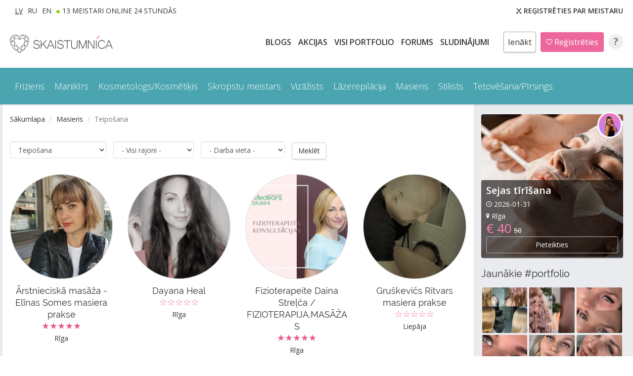

--- FILE ---
content_type: text/html; charset=UTF-8
request_url: https://www.skaistumnica.lv/lv/pakalpojumi/masieris/teiposana/
body_size: 16288
content:

<!DOCTYPE html>
<html lang="lv">
    <head>
        <!-- Google tag (gtag.js) -->
<script async src="https://www.googletagmanager.com/gtag/js?id=G-M7YNTQCTGV"></script>
<script>
  window.dataLayer = window.dataLayer || [];
  function gtag(){dataLayer.push(arguments);}
  gtag('js', new Date());

  gtag('config', 'G-M7YNTQCTGV');
</script>
        <meta charset="utf-8">
                            <meta http-equiv="X-UA-Compatible" content="IE=edge">
        <meta name="viewport" content="width=device-width, initial-scale=1">
        <!-- The above 3 meta tags *must* come first in the head; any other head content must come *after* these tags -->
        <title>Teipošana | Masieris | Skaistumnīca.lv</title>
        
        <!-- Icons -->
        <link rel="apple-touch-icon" sizes="57x57" href="/assets/icons/apple-icon-57x57.png">
        <link rel="apple-touch-icon" sizes="60x60" href="/assets/icons/apple-icon-60x60.png">
        <link rel="apple-touch-icon" sizes="72x72" href="/assets/icons/apple-icon-72x72.png">
        <link rel="apple-touch-icon" sizes="76x76" href="/assets/icons/apple-icon-76x76.png">
        <link rel="apple-touch-icon" sizes="114x114" href="/assets/icons/apple-icon-114x114.png">
        <link rel="apple-touch-icon" sizes="120x120" href="/assets/icons/apple-icon-120x120.png">
        <link rel="apple-touch-icon" sizes="144x144" href="/assets/icons/apple-icon-144x144.png">
        <link rel="apple-touch-icon" sizes="152x152" href="/assets/icons/apple-icon-152x152.png">
        <link rel="apple-touch-icon" sizes="180x180" href="/assets/icons/apple-icon-180x180.png">
        <link rel="icon" type="image/png" sizes="192x192"  href="/assets/icons/android-icon-192x192.png">
        <link rel="icon" type="image/png" sizes="32x32" href="/assets/icons/favicon-32x32.png">
        <link rel="icon" type="image/png" sizes="96x96" href="/assets/icons/favicon-96x96.png">
        <link rel="icon" type="image/png" sizes="16x16" href="/assets/icons/favicon-16x16.png">
        <link rel="manifest" href="/assets/icons/manifest.json">
        <meta name="msapplication-TileColor" content="#ffffff">
        <meta name="msapplication-TileImage" content="/assets/icons/ms-icon-144x144.png">
        <meta name="theme-color" content="#ffffff">
        
        <!-- Keywords -->
        <meta name="keywords" content="skaistumkopšanas saloni, SPA centri, speciālisti, manikīrs, frizieris, kosmetologs, skaistumkopšanas meistari, skaistums, skaistumnīca, skaistumnica"/>
        <meta name="description" content="Skaistumnīca.lv - portāls, kurš apvieno privātus skaistumkopšanas meistarus un skaistumkopšanas salonus. Ikviens mūsu portālā var atrast sev tuvāko un labāko meistaru, tos salīdzinot pēc cenām, labākajiem darbiem, vērtējuma un lietotāju atsauksmēm.">
        <meta NAME="Robots" CONTENT="All"/>
        <meta NAME="rating" CONTENT="General"/>
        <meta name="Author" content="Skaistumnīca.lv">     
        <link rel="canonical" href="https://www.skaistumnica.lv/lv/pakalpojumi/masieris/teiposana/" />
        <!-- Fb -->
        <meta property="og:url" content="https://www.skaistumnica.lv/lv/pakalpojumi/masieris/teiposana/" />
<meta property="og:description" content="Skaistumnīca.lv - portāls, kurš apvieno privātus skaistumkopšanas meistarus un skaistumkopšanas salonus. Ikviens mūsu portālā var atrast sev tuvāko un labāko meistaru, tos salīdzinot pēc cenām, labākajiem darbiem, vērtējuma un lietotāju atsauksmēm." />
<meta property="og:title" content="Skaistumnica.lv" />
<meta property="og:image" content="https://www.skaistumnica.lv/assets/img/logo.jpg" />
<meta property="og:type" content="page" /> 
<meta property="fb:app_id" content="1681834132143269"/>        
<meta property="og:image:type" content="image/jpeg" /> 
<meta property="og:image:width" content="240" /> 
<meta property="og:image:height" content="240" /> 
 <meta name="verify-paysera" content="ce82fbd00a9c4573d038a0f79efc5289">       
        <!-- Bootstrap -->
        <link href="/assets/css/bootstrap.min.css" rel="stylesheet">
        
        <!-- Ionicons -->
        <link rel="stylesheet" href="/assets/css/ionicons.min.css">
        
        <!-- Fonts  --> 
        <link rel="stylesheet" href="https://fonts.googleapis.com/css?family=Open+Sans:300italic,400italic,600italic,700italic,800italic,400,300,600,700,800&amp;subset=latin-ext,latin,cyrillic-ext,cyrillic" />
        <link href="/assets/fonts/stylesheet.css" rel="stylesheet">
        
        <!-- Main CSS -->
        <link href="/assets/datepicker/css/bootstrap-datepicker3.min.css" rel="stylesheet"> 
        <link rel="stylesheet" href="/assets/js/fancybox/source/jquery.fancybox.css?v=2.1.5" type="text/css" media="screen" />
        <link href="/assets/css/main.css?v=29062020" rel="stylesheet">        
        <link href="/assets/css/crazylook.css?v=03062021" rel="stylesheet">
        
    <!-- Owl Stylesheets -->
    <link rel="stylesheet" href="/assets/owlcarousel/assets/owl.carousel.min.css">
    <link rel="stylesheet" href="/assets/owlcarousel/assets/owl.theme.default.min.css">
        
        <!-- jQuery (necessary for Bootstrap's JavaScript plugins) -->
        <script src="https://ajax.googleapis.com/ajax/libs/jquery/1.11.3/jquery.min.js"></script>
        <!-- Owl javascript -->
    <script src="/assets/owlcarousel/owl.carousel.min.js"></script>        
        <!--- FANCY BOX  -->
        <script type="text/javascript" src="/assets/js/fancybox/source/jquery.fancybox.pack.js?v=2.1.5"></script> 
        
        <!--- DATE PICKER KALENDARS -->
        <script src="/assets/datepicker/js/bootstrap-datepicker.min.js"></script>
        <script src="/assets/datepicker/js/locales/bootstrap-datepicker.lv.min.js" charset="UTF-8"></script>
        
        <!-- ClockPicker Stylesheet -->
<link rel="stylesheet" type="text/css" href="/assets/clockpicker/bootstrap-clockpicker.min.css">
<!-- ClockPicker script -->
<script type="text/javascript" src="/assets/clockpicker/bootstrap-clockpicker.min.js"></script> 
         <!-- ClockPicker END -->
        <!-- HTML5 shim and Respond.js for IE8 support of HTML5 elements and media queries -->
        <!-- WARNING: Respond.js doesn't work if you view the page via file:// -->
        <!--[if lt IE 9]><script src="https://oss.maxcdn.com/html5shiv/3.7.2/html5shiv.min.js"></script><script src="https://oss.maxcdn.com/respond/1.4.2/respond.min.js"></script><![endif]-->

        <!--- JS Rajoni/Vietas -->
        <script type="text/javascript">
		var vietas = {
		"Rīga":["Āgenskalns", "Bolderāja", "Brasa", "Centrs", "Čiekurkalns", "Dārzciems", "Daugavgrīva", "Dzirciems", "Grīziņkalns", "Iļģuciems", "Imanta", "Jugla", "Katlakalns", "Krasta masīvs", "Ķengarags", "Ķīpsala", "Latgales priekšpilsēta", "Mežaparks", "Mežciems", "Pārdaugava", "Pļavnieki", "Purvciems", "Sarkandaugava", "Teika", "Torņakalns", "Vecmīlgrāvis", "Vecrīga", "Zasulauks", "Ziepniekkalns", "Zolitūde", "Cits"],"Rīgas rajons":["Ādaži", "Babīte", "Baldone", "Baloži", "Baltezers", "Carnikava", "Inčukalns", "Jaunmārupe", "Jaunolaine", "Ķekava", "Mālpils", "Mārupe", "Olaine", "Piņķi", "Ropaži", "Salaspils", "Saulkrasti", "Sigulda", "Skulte", "Tīraine", "Titurga", "Valdlauči", "Vangaži"],"Aizkraukles rajons":["Aizkraukle", "Jaunjelgava", "Koknese", "Pļaviņas", "Skrīveri", "Cits"],"Alūksnes rajons":["Alūksne", "Ape", "Cits"],"Balvu rajons":["Balvi", "Cits"],"Bauskas rajons":["Bauska", "Iecava", "Cits"],"Cēsu rajons":["Cēsis", "Līgatne", "Priekuļi", "Rauna", "Cits"],"Daugavpils rajons":["Ilūkste", "Cits"],"Dobeles rajons":["Dobele", "Auce", "Cits"],"Gulbenes rajons":["Gulbene", "Cits"],"Jelgavas rajons":["Kalnciems", "Ozolnieki", "Cits"],"Jēkabpils rajons":["Aknīste", "Krustpils", "Viesīte", "Cits"],"Jūrmala":["Asari", "Bulduri", "Dubulti", "Dzintari", "Jaunķemeri", "Kauguri", "Ķemeri", "Lielupe", "Majori", "Melluži", "Priedaine", "Pumpuri", "Sloka", "Vaivari", "Cits"],"Krāslavas rajons":["Krāslava", "Dagda", "Cits"],"Kuldīgas rajons":["Kuldīga", "Alsunga", "Sabile", "Skrunda", "Cits"],"Liepājas rajons":["Aizpute", "Grobiņa", "Pāvilosta", "Priekule", "Cits"],"Limbažu rajons":["Limbaži", "Ainaži", "Aloja", "Salacgrīva", "Staicele", "Cits"],"Ludzas rajons":["Ludza", "Cits"],"Madonas rajons":["Madona", "Cesvaine", "Lubāna", "Cits"],"Ogres rajons":["Ogre", "Ikšķile", "Ķegums", "Lielvārde", "Cits"],"Preiļu rajons":["Preiļi", "Aglona", "Līvāni", "Cits"],"Rēzeknes rajons":["Viļāni", "Cits"],"Saldus rajons":["Saldus", "Brocēni", "Cits"],"Talsu rajons":["Talsi", "Dundaga", "Mērsrags", "Roja", "Stende", "Valdemārpils", "Cits"],"Tukuma rajons":["Tukums", "Engure", "Kandava", "Cits"],"Valkas rajons":["Valka", "Smiltene", "Cits"],"Valmieras rajons":["Mazsalaca", "Rūjiena", "Cits"],"Ventspils rajons":["Piltene", "Ugāle", "Cits"]		};
		
		$(document).ready(function(){
			$('#rajon').change(function(){
				var val = $(this).val();
				if( val != '' ){
					var html = '<option value="">Visas vietas</option>';
					if( vietas[ val ] ){
						for(var i = 0, len = vietas[ val ].length; i < len;  i++) {  
							html += '<option>'+  vietas[ val ][ i ] +'</option>';
						}
                        $('#vieta').html( html ).show();
					}else{
                        $('#vieta').hide();
                    }
					
					
				}else{
					$('#vieta').attr('data-val','');
                    $('#vieta').html('' );                    
					$('#vieta').hide();
				}
			});
			
			if( $('#rajon :selected').length ){
				var val = $('#rajon :selected').val();
				var val_sel = $('#vieta').attr('data-val');
				if( val != '' ){
					var html = '<option value="">Visas vietas</option>';
					if( vietas[ val ] ){
						for(var i = 0, len = vietas[ val ].length; i < len;  i++) {
							var value = vietas[ val ][ i ];
							html += '<option '+ (val_sel == value ? ' selected' : '' ) +'>'+ value +'</option>';
						}
                        $('#vieta').html( html ).show();
					}else{
                        $('#vieta').hide();
                    }
				}else{
					$('#vieta').hide();
				}
			};
			
		});
        </script>
        
        <!-- JS OTRAM FILTRAM (MOBILE) -->
        <script type="text/javascript">
		var vietas2 = {
		"Rīga":["Āgenskalns", "Bolderāja", "Brasa", "Centrs", "Čiekurkalns", "Dārzciems", "Daugavgrīva", "Dzirciems", "Grīziņkalns", "Iļģuciems", "Imanta", "Jugla", "Katlakalns", "Krasta masīvs", "Ķengarags", "Ķīpsala", "Latgales priekšpilsēta", "Mežaparks", "Mežciems", "Pārdaugava", "Pļavnieki", "Purvciems", "Sarkandaugava", "Teika", "Torņakalns", "Vecmīlgrāvis", "Vecrīga", "Zasulauks", "Ziepniekkalns", "Zolitūde", "Cits"],"Rīgas rajons":["Ādaži", "Babīte", "Baldone", "Baloži", "Baltezers", "Carnikava", "Inčukalns", "Jaunmārupe", "Jaunolaine", "Ķekava", "Mālpils", "Mārupe", "Olaine", "Piņķi", "Ropaži", "Salaspils", "Saulkrasti", "Sigulda", "Skulte", "Tīraine", "Titurga", "Valdlauči", "Vangaži"],"Aizkraukles rajons":["Aizkraukle", "Jaunjelgava", "Koknese", "Pļaviņas", "Skrīveri", "Cits"],"Alūksnes rajons":["Alūksne", "Ape", "Cits"],"Balvu rajons":["Balvi", "Cits"],"Bauskas rajons":["Bauska", "Iecava", "Cits"],"Cēsu rajons":["Cēsis", "Līgatne", "Priekuļi", "Rauna", "Cits"],"Daugavpils rajons":["Ilūkste", "Cits"],"Dobeles rajons":["Dobele", "Auce", "Cits"],"Gulbenes rajons":["Gulbene", "Cits"],"Jelgavas rajons":["Kalnciems", "Ozolnieki", "Cits"],"Jēkabpils rajons":["Aknīste", "Krustpils", "Viesīte", "Cits"],"Jūrmala":["Asari", "Bulduri", "Dubulti", "Dzintari", "Jaunķemeri", "Kauguri", "Ķemeri", "Lielupe", "Majori", "Melluži", "Priedaine", "Pumpuri", "Sloka", "Vaivari", "Cits"],"Krāslavas rajons":["Krāslava", "Dagda", "Cits"],"Kuldīgas rajons":["Kuldīga", "Alsunga", "Sabile", "Skrunda", "Cits"],"Liepājas rajons":["Aizpute", "Grobiņa", "Pāvilosta", "Priekule", "Cits"],"Limbažu rajons":["Limbaži", "Ainaži", "Aloja", "Salacgrīva", "Staicele", "Cits"],"Ludzas rajons":["Ludza", "Cits"],"Madonas rajons":["Madona", "Cesvaine", "Lubāna", "Cits"],"Ogres rajons":["Ogre", "Ikšķile", "Ķegums", "Lielvārde", "Cits"],"Preiļu rajons":["Preiļi", "Aglona", "Līvāni", "Cits"],"Rēzeknes rajons":["Viļāni", "Cits"],"Saldus rajons":["Saldus", "Brocēni", "Cits"],"Talsu rajons":["Talsi", "Dundaga", "Mērsrags", "Roja", "Stende", "Valdemārpils", "Cits"],"Tukuma rajons":["Tukums", "Engure", "Kandava", "Cits"],"Valkas rajons":["Valka", "Smiltene", "Cits"],"Valmieras rajons":["Mazsalaca", "Rūjiena", "Cits"],"Ventspils rajons":["Piltene", "Ugāle", "Cits"]		};
		
		$(document).ready(function(){
			$('#rajon2').change(function(){
				var val = $(this).val();
				if( val != '' ){
					var html = '<option value="">Visas vietas</option>';
					if( vietas2[ val ] ){
						for(var i = 0, len = vietas2[ val ].length; i < len;  i++) {  
							html += '<option>'+  vietas2[ val ][ i ] +'</option>';
						}
                        $('#vieta2').html( html ).show();
					}else{
                        $('#vieta2').hide();
                    }
					
				}else{
					$('#vieta2').hide();
				}
			});
			
			if( $('#rajon2 :selected').length ){
				var val = $('#rajon2 :selected').val();
				var val_sel = $('#vieta2').attr('data-val');
				if( val != '' ){
					var html = '<option value="">Visas vietas</option>';
					if( vietas2[ val ] ){
						for(var i = 0, len = vietas2[ val ].length; i < len;  i++) {
							var value = vietas2[ val ][ i ];
							html += '<option '+ (val_sel == value ? ' selected' : '' ) +'>'+ value +'</option>';
						}
                        $('#vieta2').html( html ).show();
					}else{
                        $('#vieta2').hide();
                    }
					
				}else{
					$('#vieta2').hide();
				}
			};
			
		});
        </script>
       
    		 
        

        
        
     
               

        <script src="https://www.google.com/recaptcha/api.js?render=6LeSjw0bAAAAACf7fC6ECOiPPffYAMTjtRNWcJ6D"></script>
    </head>
    <body>
        <div id="fb-root"></div>
<script>(function(d, s, id) {
  var js, fjs = d.getElementsByTagName(s)[0];
  if (d.getElementById(id)) return;
  js = d.createElement(s); js.id = id;
  js.src = "//connect.facebook.net/lv_LV/sdk.js#xfbml=1&version=v2.7";
  fjs.parentNode.insertBefore(js, fjs);
}(document, 'script', 'facebook-jssdk'));</script>       
            
        <!--- HEADER START -->
        
                                  
         
         
        
                              
        <header id="topline" class="hidden-xs">
          <div class="container text-center">
             <div class="second-menu">
                 <a href="/valoda/lv" class="left active">LV</a> <a href="/valoda/ru" class="left">RU</a> 
                 <a href="/valoda/en" class="left">EN</a>
                 <a href="/lv/meistari-online/" class="left first">13 Meistari online 24 stundās</a>
                                  <a href="/lv/registracija/specialist"><i class="ion-scissors"></i> <b>Reģistrēties par Meistaru</b></a> 
                  
              </div> 
              <div class="languages">
                  <a href="/valoda/lv">
                      <img src="/assets/img/logo-top.png?v=11" title="Skaistumnīca.lv logo" alt="Skaistumnīca.lv Sākumlapa">
                  </a>  
              </div> 
              <div class="loginbuttons">
                  
                  <a href="/lv/blogs/" class="menu-item  lv">
                        BLOGS                  </a>                  
                  <a href="/lv/akcijas/" class="menu-item  lv" >
                        AKCIJAS                  </a>
                  <a href="/lv/portfolio/" class="menu-item  lv">
                      Visi PORTFOLIO                  </a> 
                  <a href="/lv/forums/" class="menu-item  lv" >
                      Forums                  </a>
                  <a href="/lv/mekle-piedava/" class="menu-item  lv">
                      SLUDINĀJUMI                  </a>                   
                  
                             
                    <script>
                    $(document).ready(function(){
                    $('#popover').popover({ 
                        html : true,
                        content: function() {
                          return $("#popover-content").html();
                        }
                    });
                    });
                    </script>
                  <a href="#" id="popover" data-placement="bottom" class="log_button"> Ienākt</a>
                  <div id="popover-content" class="hide">
                      
                    <div id="tab" class="btn-group" >
                        <a href="/lv/registracija" class="btn popover-choose-login" style="background:#ed679c;" > Jauns lietotājs                        </a>                        
                        <a data-toggle="collapse" class="btn popover-choose-login" data-target="#registered" > Esmu jau reģistrēts                        </a>
                    </div>
                        <div class="collapse" id="registered">
                            <a href="/fb/fbconfig.php" onclick="ga('send','event','Facebook','Login/Registration with Facebook (Header)','Click completed');" class="btn btn-block btn-custom-fb"><i class="ion-social-facebook"></i> Ienākt ar Facebook</a>
                      <form action="/./?lpa=login&amp;lg=lv" method="post">
                                                     <p>vai ienākt ar e-pastu</p>
                          <div class="form-group">
                              <input type="email" class="form-control login" id="exampleInputEmail1" placeholder="E-pasts" name="user_name" required>
                          </div>
                          <div class="form-group">
                              <input type="password" class="form-control login" id="exampleInputPassword1" placeholder="Parole" name="user_pass" required>
                          </div>
                          <button name="login" onclick="ga('send','event','Email','Login with Email (Header)','Click completed');" type="submit" class="btn btn-default loginbutton">Ienākt</button>
                          <a href="/lv/registracija" class="register">Neesi vēl šeit? Reģistrējies!</a>
                          <a href="/lv/aizmirsi-paroli" class="forgot">Aizmirsi paroli?</a>
                      </form>
                        </div>
                    
                  </div>
                  <a href="/lv/registracija" class="reg_button"> <i class="ion-android-favorite-outline"></i> Reģistrēties</a>
           
                                    <a href="/lv/jautajumi-atbildes" class="help-button" title="Palīdzība">?</a>
              </div>                      
          </div>     
      </header>
<!--- HEADER END -->       
<!--- NAVIGATION START -->       
      
      <nav class="navbar navbar-default affix-top" data-spy="affix" data-offset-top="80">
          			<script>
  $( document ).ready(function() {
  $('.dropdown').hover(function() {
    if (!($(this).hasClass('open')) && true === ($(window).width() > 768)) {
        $('.dropdown-toggle', this).trigger('click');
    }
});
});
		</script>
          <div class="container">
    <!-- Brand and toggle get grouped for better mobile display -->
              <div class="navbar-header">
                  <button type="button" class="navbar-toggle collapsed" data-toggle="collapse" data-target="#bs-example-navbar-collapse-1" aria-expanded="false">
                      <span class="sr-only">Toggle navigation</span>
                      <span class="icon-bar"></span>
                      <span class="icon-bar"></span>
                      <span class="icon-bar"></span>
                  </button>
                  <a class="navbar-brand visible-xs" href="/valoda/lv">
                      <img title="Skaistumnīca.lv logo" alt="Skaistumnīca.lv logo" src="/assets/img/logo-mobile.png?v=11" class="mobile-logo">
                  </a>
              </div>
<!-- Collect the nav links, forms, and other content for toggling -->
              <div class="collapse navbar-collapse" id="bs-example-navbar-collapse-1">
                  
                  <!-- GALVENA MENU DESKTOP -->
                  <ul class="nav navbar-nav servicemenu hidden-xs">
                                       <li class="dropdown">
                    <a href="/lv/pakalpojumi/frizieris/" role="button" aria-haspopup="true" aria-expanded="false" > Frizieris</a><ul class="dropdown-menu widemenu"><li> <a href="/lv/pakalpojumi/frizieris/matu-griesana-sievietem/">Matu griešana sievietēm</a></li><li> <a href="/lv/pakalpojumi/frizieris/matu-griesana-viriesiem/">Matu griešana vīriešiem</a></li><li> <a href="/lv/pakalpojumi/frizieris/matu-griesana-berniem/">Matu griešana bērniem</a></li><li> <a href="/lv/pakalpojumi/frizieris/matu-veidosana/">Matu veidošana</a></li><li> <a href="/lv/pakalpojumi/frizieris/vakara-frizura/">Vakara frizūra</a></li><li> <a href="/lv/pakalpojumi/frizieris/ligavas-frizura/">Līgavas frizūra</a></li><li> <a href="/lv/pakalpojumi/frizieris/matu-krasosana-vai-balinasana/">Matu krāsošana vai balināšana</a></li><li> <a href="/lv/pakalpojumi/frizieris/bizites/">Bizītes</a></li><li> <a href="/lv/pakalpojumi/frizieris/keratina-taisnosana/">Keratīna taisnošana</a></li><li> <a href="/lv/pakalpojumi/frizieris/matu-pieaudzesana/">Matu pieaudzēšana</a></li><li> <a href="/lv/pakalpojumi/frizieris/botoksa-procedura/">Botoksa procedūra matiem</a></li><li> <a href="/lv/pakalpojumi/frizieris/ilgvilni/">Ilgviļņi</a></li><li> <a href="/lv/pakalpojumi/frizieris/matu-pulesana/">Matu pulēšana</a></li><li> <a href="/lv/pakalpojumi/frizieris/matu-atjaunosanas-procedura/">Matu atjaunošanas procedūra</a></li><li> <a href="/lv/pakalpojumi/frizieris/bardas-skusana/">Bārdas skūšana</a></li><li> <a href="/lv/pakalpojumi/frizieris/dredi/">Dredi</a></li><li> <a href="/lv/pakalpojumi/frizieris/matu-krasas-nonemsana/">Matu krāsas noņemšana</a></li></ul> </li><li class="dropdown">
                    <a href="/lv/pakalpojumi/manikirs/" role="button" aria-haspopup="true" aria-expanded="false" > Manikīrs</a><ul class="dropdown-menu widemenu"><li> <a href="/lv/pakalpojumi/manikirs/klasiskais-manikirs/">Klasiskais manikīrs</a></li><li> <a href="/lv/pakalpojumi/manikirs/klasiskais-manikirs-ar-lakosanu/">Klasiskais manikīrs ar lakošanu</a></li><li> <a href="/lv/pakalpojumi/manikirs/gellakas-manikirs/">Gēllakas manikīrs</a></li><li> <a href="/lv/pakalpojumi/manikirs/gellakas-pedikirs/">Gēllakas pedikīrs</a></li><li> <a href="/lv/pakalpojumi/manikirs/nagu-dizains/">Nagu dizains</a></li><li> <a href="/lv/pakalpojumi/manikirs/gela-nagu-pieaudzesana/">Gēla nagu pieaudzēšana</a></li><li> <a href="/lv/pakalpojumi/manikirs/gela-nagu-korekcija/">Gēla nagu korekcija</a></li><li> <a href="/lv/pakalpojumi/manikirs/gela-nagu-nonemsana/">Gēla nagu noņemšana</a></li><li> <a href="/lv/pakalpojumi/manikirs/akrila-nagu-pieaudzesana/">Akrila nagu pieaudzēšana</a></li><li> <a href="/lv/pakalpojumi/manikirs/akrila-nagu-korekcija/">Akrila nagu korekcija</a></li><li> <a href="/lv/pakalpojumi/manikirs/manikirs-viriesiem/">Manikīrs vīriešiem</a></li><li> <a href="/lv/pakalpojumi/manikirs/klasiskais-pedikirs/">Klasiskais pedikīrs</a></li><li> <a href="/lv/pakalpojumi/manikirs/parafina-vannina/">Parafīna vanniņa</a></li><li> <a href="/lv/pakalpojumi/manikirs/spa-manikirs/">SPA manikīrs</a></li><li> <a href="/lv/pakalpojumi/manikirs/spa-pedikirs/">SPA pedikīrs</a></li><li> <a href="/lv/pakalpojumi/manikirs/japanas-manikirs/">Japānas manikīrs</a></li><li> <a href="/lv/pakalpojumi/manikirs/arstnieciskais-pedikirs/">Ārstnieciskais pedikīrs</a></li><li> <a href="/lv/pakalpojumi/manikirs/aparatmanikirs/">Aparātmanikīrs</a></li><li> <a href="/lv/pakalpojumi/manikirs/aparatpedikirs/">Aparātpedikīrs</a></li><li> <a href="/lv/pakalpojumi/manikirs/sausais-manikirs/">Sausais manikīrs</a></li></ul> </li><li class="dropdown">
                    <a href="/lv/pakalpojumi/kosmetologs/" role="button" aria-haspopup="true" aria-expanded="false" > Kosmetologs/Kosmētiķis</a><ul class="dropdown-menu widemenu"><li> <a href="/lv/pakalpojumi/kosmetologs/sejas-tirisana/">Sejas tīrīšana</a></li><li> <a href="/lv/pakalpojumi/kosmetologs/sejas-masaza/">Sejas masāža</a></li><li> <a href="/lv/pakalpojumi/kosmetologs/ausu-caurdursana/">Ausu caurduršana</a></li><li> <a href="/lv/pakalpojumi/kosmetologs/skropstu-ilgvilni/">Skropstu ilgviļņi</a></li><li> <a href="/lv/pakalpojumi/kosmetologs/uzacu-korekcija/">Uzacu korekcija</a></li><li> <a href="/lv/pakalpojumi/kosmetologs/uzacu-krasosana/">Uzacu krāsošana</a></li><li> <a href="/lv/pakalpojumi/kosmetologs/skropstu-krasosana/">Skropstu krāsošana</a></li><li> <a href="/lv/pakalpojumi/kosmetologs/dzila-bikini-vaksacija/">Dziļā bikini vaksācija</a></li><li> <a href="/lv/pakalpojumi/kosmetologs/bikini-malu-vaksacija/">Bikini malu vaksācija</a></li><li> <a href="/lv/pakalpojumi/kosmetologs/kaju-vaksacija/">Kāju vaksācija</a></li><li> <a href="/lv/pakalpojumi/kosmetologs/roku-vaksacija/">Roku vaksācija</a></li><li> <a href="/lv/pakalpojumi/kosmetologs/padusu-vaksacija/">Padušu vaksācija</a></li><li> <a href="/lv/pakalpojumi/kosmetologs/virslupas-vaksacija/">Virslūpas vaksācija</a></li><li> <a href="/lv/pakalpojumi/kosmetologs/permanentais-make-up-lupam/">Permanentais make-up lūpām</a></li><li> <a href="/lv/pakalpojumi/kosmetologs/permanentais-make-up-uzacim/">Permanentais make-up uzacīm</a></li><li> <a href="/lv/pakalpojumi/kosmetologs/permanentais-make-up-acu-konturam/">Permanentais make-up acu kontūrām</a></li><li> <a href="/lv/pakalpojumi/kosmetologs/permanentais-make-up-korekcija/">Permanentais make-up korekcija</a></li><li> <a href="/lv/pakalpojumi/kosmetologs/uzacu-mikrobleidings/">Uzacu mikrobleidings</a></li><li> <a href="/lv/pakalpojumi/kosmetologs/uzacu-biotatuaza/">Uzacu biotatuāža (hennas krāsošana)</a></li><li> <a href="/lv/pakalpojumi/kosmetologs/permanenta-makeup-nonemsana/">Permanentā makeup noņemšana</a></li><li> <a href="/lv/pakalpojumi/kosmetologs/mezoterapija/">Mezoterapija</a></li><li> <a href="/lv/pakalpojumi/kosmetologs/skaistuma-injekcijas/">Skaistuma injekcijas</a></li><li> <a href="/lv/pakalpojumi/kosmetologs/cukura-vaksacija-bikini-zonai/">Cukura vaksācija bikini zonai</a></li><li> <a href="/lv/pakalpojumi/kosmetologs/cukura-vaksacija-kajam/">Cukura vaksācija kājām</a></li><li> <a href="/lv/pakalpojumi/kosmetologs/cukura-vaksacija-rokam/">Cukura vaksācija rokām</a></li><li> <a href="/lv/pakalpojumi/kosmetologs/cukura-vaksacija-padusem/">Cukura vaksācija padusēm</a></li><li> <a href="/lv/pakalpojumi/kosmetologs/cukura-vaksacija-sejai/">Cukura vaksācija sejai</a></li><li> <a href="/lv/pakalpojumi/kosmetologs/fotoepilacija-sejas-zonam/">Fotoepilācija sejas zonām</a></li><li> <a href="/lv/pakalpojumi/kosmetologs/fotoepilacija-kermena-zonam/">Fotoepilācija ķermeņa zonām</a></li><li> <a href="/lv/pakalpojumi/kosmetologs/kriomasaza/">Kriomasāža</a></li><li> <a href="/lv/pakalpojumi/kosmetologs/mikrodermabrazija/">Mikrodermabrāzija</a></li><li> <a href="/lv/pakalpojumi/kosmetologs/ultraskanas-sejas-tirisana/">Ultraskaņas sejas tīrīšana</a></li><li> <a href="/lv/pakalpojumi/kosmetologs/auglskabju-procedura-sejai/">Augļskābju (AHA) procedūra sejai</a></li><li> <a href="/lv/pakalpojumi/kosmetologs/darsonvalizacija/">Darsonvalizācija</a></li><li> <a href="/lv/pakalpojumi/kosmetologs/radiofrekvences-liftings-sejai/">Radiofrekvences liftings sejai</a></li><li> <a href="/lv/pakalpojumi/kosmetologs/jonoforezes-procedura-sejai/">Jonoforēzes procedūra sejai</a></li><li> <a href="/lv/pakalpojumi/kosmetologs/biorevitalizacija/">Biorevitalizācija</a></li><li> <a href="/lv/pakalpojumi/kosmetologs/vakuummasaza-sejai/">Vakuummasāža sejai</a></li><li> <a href="/lv/pakalpojumi/kosmetologs/bb-glow-treatment/">BB Glow Treatment</a></li><li> <a href="/lv/pakalpojumi/kosmetologs/led-terapija/">LED terapija</a></li><li> <a href="/lv/pakalpojumi/kosmetologs/skabekla-procedura-sejai/">Skābekļa procedūra sejai</a></li><li> <a href="/lv/pakalpojumi/kosmetologs/vaksacija-viriesiem/">Vaksācija vīriešiem</a></li></ul> </li><li class="dropdown">
                    <a href="/lv/pakalpojumi/skropstu-meistars/" role="button" aria-haspopup="true" aria-expanded="false" > Skropstu meistars</a><ul class="dropdown-menu smallmenu"><li> <a href="/lv/pakalpojumi/skropstu-meistars/klasiska-skropstu-pieaudzesana/">Klasiska skropstu pieaudzēšana (1:1)</a></li><li> <a href="/lv/pakalpojumi/skropstu-meistars/2-3d-skropstu-pieaudzesana/">2-3D skropstu pieaudzēšana</a></li><li> <a href="/lv/pakalpojumi/skropstu-meistars/4-5d-skropstu-pieaudzesana/">4-5D skropstu pieaudzēšana</a></li><li> <a href="/lv/pakalpojumi/skropstu-meistars/mega-apjoma-skropstu-pieaudzesana/">Apjoma skropstu pieaudzēšana 6D+</a></li><li> <a href="/lv/pakalpojumi/skropstu-meistars/maksligo-skropstu-nonemsana/">Mākslīgo skropstu noņemšana</a></li><li> <a href="/lv/pakalpojumi/skropstu-meistars/krasainu-skropstu-pieaudzesana/">Krāsainu skropstu pieaudzēšana</a></li><li> <a href="/lv/pakalpojumi/skropstu-meistars/swarovski-kristali/">Swarovski kristāli</a></li><li> <a href="/lv/pakalpojumi/skropstu-meistars/skropstu-atjaunosana/">Skropstu atjaunošana</a></li><li> <a href="/lv/pakalpojumi/skropstu-meistars/skropstu-laminesana/">Skropstu laminēšana</a></li><li> <a href="/lv/pakalpojumi/skropstu-meistars/botokss-skropstam/">Botokss skropstām</a></li><li> <a href="/lv/pakalpojumi/skropstu-meistars/uzacu-laminesana/">Uzacu laminēšana</a></li><li> <a href="/lv/pakalpojumi/skropstu-meistars/botokss-uzacim/">Botokss uzacīm</a></li><li> <a href="/lv/pakalpojumi/skropstu-meistars/led-skropstu-pieadudzesana/">LED skropstu pieaudzēšana</a></li></ul> </li><li class="dropdown">
                    <a href="/lv/pakalpojumi/vizazists/" role="button" aria-haspopup="true" aria-expanded="false" > Vizāžists</a><ul class="dropdown-menu smallmenu"><li> <a href="/lv/pakalpojumi/vizazists/grima-veidosanas-privata-nodarbiba/">Grima veidošanas privātā nodarbība</a></li><li> <a href="/lv/pakalpojumi/vizazists/skropstu-uzacu-krasosana/">Skropstu /uzacu krāsošana</a></li><li> <a href="/lv/pakalpojumi/vizazists/uzacu-formas-veidosana/">Uzacu formas veidošana</a></li><li> <a href="/lv/pakalpojumi/vizazists/tematiskais-grims/">Tematiskais grims</a></li><li> <a href="/lv/pakalpojumi/vizazists/foto-tv-grims/">Foto /TV grims</a></li><li> <a href="/lv/pakalpojumi/vizazists/ligavas-grims/">Līgavas grims</a></li><li> <a href="/lv/pakalpojumi/vizazists/vakara-grims/">Vakara grims</a></li><li> <a href="/lv/pakalpojumi/vizazists/dienas-grims/">Dienas grims</a></li><li> <a href="/lv/pakalpojumi/vizazists/grims-viriesiem/">Grims vīriešiem</a></li><li> <a href="/lv/pakalpojumi/vizazists/ligavaina-grims/">Līgavaiņa grims</a></li><li> <a href="/lv/pakalpojumi/vizazists/hennas-zimejumi/">Hennas zīmējumi</a></li><li> <a href="/lv/pakalpojumi/vizazists/spray-tan-izsmidzinamais-iedegums/">Spray Tan izsmidzināmais iedegums</a></li></ul> </li><li class="dropdown">
                    <a href="/lv/pakalpojumi/lazerepilacija/" role="button" aria-haspopup="true" aria-expanded="false" > Lāzerepilācija</a><ul class="dropdown-menu widemenu"><li> <a href="/lv/pakalpojumi/lazerepilacija/uzacis-bakenes/">Lāzerepilācija /Uzacis/bakenes</a></li><li> <a href="/lv/pakalpojumi/lazerepilacija/virslupa/">Lāzerepilācija /Virslūpa</a></li><li> <a href="/lv/pakalpojumi/lazerepilacija/zods/">Lāzerepilācija /Zods</a></li><li> <a href="/lv/pakalpojumi/lazerepilacija/vaigi/">Lāzerepilācija /Vaigi</a></li><li> <a href="/lv/pakalpojumi/lazerepilacija/skausts/">Lāzerepilācija /Skausts</a></li><li> <a href="/lv/pakalpojumi/lazerepilacija/bardas-zona/">Lāzerepilācija /Bārdas zona (vīriešiem)</a></li><li> <a href="/lv/pakalpojumi/lazerepilacija/ausis-deguns/">Lāzerepilācija /Ausis vai deguns</a></li><li> <a href="/lv/pakalpojumi/lazerepilacija/pleci/">Lāzerepilācija /Pleci</a></li><li> <a href="/lv/pakalpojumi/lazerepilacija/paduses/">Lāzerepilācija /Paduses</a></li><li> <a href="/lv/pakalpojumi/lazerepilacija/krusgali-sievietem/">Lāzerepilācija /Krūšgali sievietēm</a></li><li> <a href="/lv/pakalpojumi/lazerepilacija/dekolte-zona-sievietem/">Lāzerepilācija /Dekoltē zona sievietēm</a></li><li> <a href="/lv/pakalpojumi/lazerepilacija/apaksdelmi-abas-rokas/">Lāzerepilācija /Apakšdelmi (abas rokas)</a></li><li> <a href="/lv/pakalpojumi/lazerepilacija/augsdelmi-abas-rokas/">Lāzerepilācija /Augšdelmi (abas rokas)</a></li><li> <a href="/lv/pakalpojumi/lazerepilacija/rokas-visa-garuma/">Lāzerepilācija /Rokas visā garumā</a></li><li> <a href="/lv/pakalpojumi/lazerepilacija/kruskurvis-viriesiem/">Lāzerepilācija /Krūškurvis vīriešiem</a></li><li> <a href="/lv/pakalpojumi/lazerepilacija/vedera-zona-sievietem/">Lāzerepilācija /Vēdera zona sievietēm</a></li><li> <a href="/lv/pakalpojumi/lazerepilacija/vedera-zona-viriesiem/">Lāzerepilācija /Vēdera zona vīriešiem</a></li><li> <a href="/lv/pakalpojumi/lazerepilacija/vedera-linija-sievietem/">Lāzerepilācija /Vēdera līnija sievietēm</a></li><li> <a href="/lv/pakalpojumi/lazerepilacija/bikini-klasiskais/">Lāzerepilācija /Bikini klasiskais</a></li><li> <a href="/lv/pakalpojumi/lazerepilacija/pilnais-bikini/">Lāzerepilācija /Pilnais bikini</a></li><li> <a href="/lv/pakalpojumi/lazerepilacija/seza-sezas-intima-zona/">Lāzerepilācija /Sēža, sēžas intīmā zona</a></li><li> <a href="/lv/pakalpojumi/lazerepilacija/apaksstilbi/">Lāzerepilācija /Apakšstilbi</a></li><li> <a href="/lv/pakalpojumi/lazerepilacija/augsstilbi/">Lāzerepilācija /Augšstilbi</a></li><li> <a href="/lv/pakalpojumi/lazerepilacija/kajas-visa-garuma/">Lāzerepilācija /Kājas visā garumā</a></li><li> <a href="/lv/pakalpojumi/lazerepilacija/mugura-viriesiem/">Lāzerepilācija /Mugura vīriešiem</a></li><li> <a href="/lv/pakalpojumi/lazerepilacija/mugura-sievietem/">Lāzerepilācija /Mugura sievietēm</a></li><li> <a href="/lv/pakalpojumi/lazerepilacija/plaukstas-pirksti/">Lāzerepilācija /Plaukstas + pirksti</a></li></ul> </li><li class="dropdown">
                    <a href="/lv/pakalpojumi/masieris/" role="button" aria-haspopup="true" aria-expanded="false" > Masieris</a><ul class="dropdown-menu widemenu"><li> <a href="/lv/pakalpojumi/masieris/pretcelulita-masaza/">Pretcelulīta masāža</a></li><li> <a href="/lv/pakalpojumi/masieris/aromterapijas-masaza/">Aromterapijas masāža</a></li><li> <a href="/lv/pakalpojumi/masieris/arstnieciska-masaza/">Ārstnieciskā masāža</a></li><li> <a href="/lv/pakalpojumi/masieris/klasiska-masaza/">Klasiskā masāža</a></li><li> <a href="/lv/pakalpojumi/masieris/karsto-akmenu-masaza/">Karsto akmeņu masāža</a></li><li> <a href="/lv/pakalpojumi/masieris/limfodrenazas-masaza/">Limfodrenāžas masāža</a></li><li> <a href="/lv/pakalpojumi/masieris/sokolades-masaza/">Šokolādes masāža</a></li><li> <a href="/lv/pakalpojumi/masieris/medus-masaza/">Medus masāža</a></li><li> <a href="/lv/pakalpojumi/masieris/teiposana/">Teipošana</a></li><li> <a href="/lv/pakalpojumi/masieris/sejas-teiposana/">Sejas teipošana</a></li><li> <a href="/lv/pakalpojumi/masieris/muguras-masaza/">Muguras masāža</a></li><li> <a href="/lv/pakalpojumi/masieris/pedu-masaza/">Pēdu masāža</a></li><li> <a href="/lv/pakalpojumi/masieris/campi-galvas-masaza/">Čampi galvas masāža</a></li><li> <a href="/lv/pakalpojumi/masieris/kakla-zonas-masaza/">Kakla zonas masāža</a></li><li> <a href="/lv/pakalpojumi/masieris/grutniecu-masaza/">Grūtnieču masāža</a></li><li> <a href="/lv/pakalpojumi/masieris/vakuummasaza-kermenim/">Vakuummasāža ķermenim</a></li><li> <a href="/lv/pakalpojumi/masieris/kermena-ietisanas-procedura/">Ķermeņa ietīšanas procedūra</a></li><li> <a href="/lv/pakalpojumi/masieris/sporta-masaza/">Sporta masāža</a></li><li> <a href="/lv/pakalpojumi/masieris/gua-sha-masaza/">Gua Sha masāža</a></li><li> <a href="/lv/pakalpojumi/masieris/endosferas-terapija/">Endosfēras terapija</a></li></ul> </li><li class="dropdown">
                    <a href="/lv/pakalpojumi/stilists/" role="button" aria-haspopup="true" aria-expanded="false" > Stilists</a><ul class="dropdown-menu smallmenu"><li> <a href="/lv/pakalpojumi/stilists/skapja-revizija/">Skapja revīzija</a></li><li> <a href="/lv/pakalpojumi/stilists/individuala-iepirksanas/">Individuāla iepirkšanās</a></li><li> <a href="/lv/pakalpojumi/stilists/imidza-veidosana/">Imidža veidošana</a></li><li> <a href="/lv/pakalpojumi/stilists/personiga-krasu-paletes-noteiksana/">Personīgā krāsu paletes noteikšana</a></li><li> <a href="/lv/pakalpojumi/stilists/sejas-un-kermena-formas-noteiksana/">Sejas un ķermeņa formas noteikšana</a></li></ul> </li><li class="dropdown">
                    <a href="/lv/pakalpojumi/tetovesana-pirsings/" role="button" aria-haspopup="true" aria-expanded="false" > Tetovēšana/Pīrsings</a><ul class="dropdown-menu smallmenu"><li> <a href="/lv/pakalpojumi/tetovesana-pirsings/melnbalti-tetovejumi/">Melnbalti tetovējumi</a></li><li> <a href="/lv/pakalpojumi/tetovesana-pirsings/krasaini-tetovejumi/">Krāsaini tetovējumi</a></li><li> <a href="/lv/pakalpojumi/tetovesana-pirsings/tetovejumu-kopsana/">Tetovējumu kopšana</a></li><li> <a href="/lv/pakalpojumi/tetovesana-pirsings/tetovejumu-korekcija/">Tetovējumu korekcija</a></li><li> <a href="/lv/pakalpojumi/tetovesana-pirsings/tetovejumu-dizaina-izstrade/">Tetovējuma dizaina izstrāde</a></li><li> <a href="/lv/pakalpojumi/tetovesana-pirsings/tetovejumu-nonemsana/">Tetovējuma noņemšana</a></li><li> <a href="/lv/pakalpojumi/tetovesana-pirsings/pirsings-uzaci/">Pīrsings uzacī</a></li><li> <a href="/lv/pakalpojumi/tetovesana-pirsings/pirsings-ausi/">Pīrsings ausī</a></li><li> <a href="/lv/pakalpojumi/tetovesana-pirsings/pirsings-deguna/">Pīrsings degunā</a></li><li> <a href="/lv/pakalpojumi/tetovesana-pirsings/pirsings-lupa/">Pīrsings lūpā</a></li><li> <a href="/lv/pakalpojumi/tetovesana-pirsings/pirsings-zoda/">Pīrsings zodā</a></li><li> <a href="/lv/pakalpojumi/tetovesana-pirsings/pirsings-mele/">Pīrsings mēlē</a></li><li> <a href="/lv/pakalpojumi/tetovesana-pirsings/auss-tunelu-sastiepsana/">Auss tuneļu sastiepšana</a></li><li> <a href="/lv/pakalpojumi/tetovesana-pirsings/pirsings-krutsgala/">Pīrsings krūtsgalā</a></li><li> <a href="/lv/pakalpojumi/tetovesana-pirsings/pirsings-naba/">Pīrsings nabā</a></li><li> <a href="/lv/pakalpojumi/tetovesana-pirsings/pirsings-intimvietas/">Pīrsings intīmvietās</a></li><li> <a href="/lv/pakalpojumi/tetovesana-pirsings/trihopigmentacija/">Trihopigmentācija</a></li></ul> </li> 
                  </ul> 
                  
                  <!-- USER MENU MOBILE --> 
                                    <!-- GALVENA MENU MOBILE (No-link MAIN CATEGORY) --> 
                  <ul class="nav navbar-nav visible-xs">
                                            <li class="text-right"><a style="padding:0px 10px;display:inline-block;" href="/valoda/ru">RU</a> <a style="padding:0px 10px;display:inline-block;" href="/valoda/en">EN</a></li>
                                                             <li class="dropdown">
                    <a href="/lv/pakalpojumi/frizieris/" role="button" data-toggle="dropdown" aria-haspopup="true" aria-expanded="false" > Frizieris</a><ul class="dropdown-menu widemenu"><li> <a href="/lv/pakalpojumi/frizieris/"><b>SKATĪT VISUS</b></a></li><li> <a href="/lv/pakalpojumi/frizieris/matu-griesana-sievietem/">Matu griešana sievietēm</a></li><li> <a href="/lv/pakalpojumi/frizieris/matu-griesana-viriesiem/">Matu griešana vīriešiem</a></li><li> <a href="/lv/pakalpojumi/frizieris/matu-griesana-berniem/">Matu griešana bērniem</a></li><li> <a href="/lv/pakalpojumi/frizieris/matu-veidosana/">Matu veidošana</a></li><li> <a href="/lv/pakalpojumi/frizieris/vakara-frizura/">Vakara frizūra</a></li><li> <a href="/lv/pakalpojumi/frizieris/ligavas-frizura/">Līgavas frizūra</a></li><li> <a href="/lv/pakalpojumi/frizieris/matu-krasosana-vai-balinasana/">Matu krāsošana vai balināšana</a></li><li> <a href="/lv/pakalpojumi/frizieris/bizites/">Bizītes</a></li><li> <a href="/lv/pakalpojumi/frizieris/keratina-taisnosana/">Keratīna taisnošana</a></li><li> <a href="/lv/pakalpojumi/frizieris/matu-pieaudzesana/">Matu pieaudzēšana</a></li><li> <a href="/lv/pakalpojumi/frizieris/botoksa-procedura/">Botoksa procedūra matiem</a></li><li> <a href="/lv/pakalpojumi/frizieris/ilgvilni/">Ilgviļņi</a></li><li> <a href="/lv/pakalpojumi/frizieris/matu-pulesana/">Matu pulēšana</a></li><li> <a href="/lv/pakalpojumi/frizieris/matu-atjaunosanas-procedura/">Matu atjaunošanas procedūra</a></li><li> <a href="/lv/pakalpojumi/frizieris/bardas-skusana/">Bārdas skūšana</a></li><li> <a href="/lv/pakalpojumi/frizieris/dredi/">Dredi</a></li><li> <a href="/lv/pakalpojumi/frizieris/matu-krasas-nonemsana/">Matu krāsas noņemšana</a></li>
                        </ul> </li><li class="dropdown">
                    <a href="/lv/pakalpojumi/manikirs/" role="button" data-toggle="dropdown" aria-haspopup="true" aria-expanded="false" > Manikīrs</a><ul class="dropdown-menu widemenu"><li> <a href="/lv/pakalpojumi/manikirs/"><b>SKATĪT VISUS</b></a></li><li> <a href="/lv/pakalpojumi/manikirs/klasiskais-manikirs/">Klasiskais manikīrs</a></li><li> <a href="/lv/pakalpojumi/manikirs/klasiskais-manikirs-ar-lakosanu/">Klasiskais manikīrs ar lakošanu</a></li><li> <a href="/lv/pakalpojumi/manikirs/gellakas-manikirs/">Gēllakas manikīrs</a></li><li> <a href="/lv/pakalpojumi/manikirs/gellakas-pedikirs/">Gēllakas pedikīrs</a></li><li> <a href="/lv/pakalpojumi/manikirs/nagu-dizains/">Nagu dizains</a></li><li> <a href="/lv/pakalpojumi/manikirs/gela-nagu-pieaudzesana/">Gēla nagu pieaudzēšana</a></li><li> <a href="/lv/pakalpojumi/manikirs/gela-nagu-korekcija/">Gēla nagu korekcija</a></li><li> <a href="/lv/pakalpojumi/manikirs/gela-nagu-nonemsana/">Gēla nagu noņemšana</a></li><li> <a href="/lv/pakalpojumi/manikirs/akrila-nagu-pieaudzesana/">Akrila nagu pieaudzēšana</a></li><li> <a href="/lv/pakalpojumi/manikirs/akrila-nagu-korekcija/">Akrila nagu korekcija</a></li><li> <a href="/lv/pakalpojumi/manikirs/manikirs-viriesiem/">Manikīrs vīriešiem</a></li><li> <a href="/lv/pakalpojumi/manikirs/klasiskais-pedikirs/">Klasiskais pedikīrs</a></li><li> <a href="/lv/pakalpojumi/manikirs/parafina-vannina/">Parafīna vanniņa</a></li><li> <a href="/lv/pakalpojumi/manikirs/spa-manikirs/">SPA manikīrs</a></li><li> <a href="/lv/pakalpojumi/manikirs/spa-pedikirs/">SPA pedikīrs</a></li><li> <a href="/lv/pakalpojumi/manikirs/japanas-manikirs/">Japānas manikīrs</a></li><li> <a href="/lv/pakalpojumi/manikirs/arstnieciskais-pedikirs/">Ārstnieciskais pedikīrs</a></li><li> <a href="/lv/pakalpojumi/manikirs/aparatmanikirs/">Aparātmanikīrs</a></li><li> <a href="/lv/pakalpojumi/manikirs/aparatpedikirs/">Aparātpedikīrs</a></li><li> <a href="/lv/pakalpojumi/manikirs/sausais-manikirs/">Sausais manikīrs</a></li>
                        </ul> </li><li class="dropdown">
                    <a href="/lv/pakalpojumi/kosmetologs/" role="button" data-toggle="dropdown" aria-haspopup="true" aria-expanded="false" > Kosmetologs/Kosmētiķis</a><ul class="dropdown-menu widemenu"><li> <a href="/lv/pakalpojumi/kosmetologs/"><b>SKATĪT VISUS</b></a></li><li> <a href="/lv/pakalpojumi/kosmetologs/sejas-tirisana/">Sejas tīrīšana</a></li><li> <a href="/lv/pakalpojumi/kosmetologs/sejas-masaza/">Sejas masāža</a></li><li> <a href="/lv/pakalpojumi/kosmetologs/ausu-caurdursana/">Ausu caurduršana</a></li><li> <a href="/lv/pakalpojumi/kosmetologs/skropstu-ilgvilni/">Skropstu ilgviļņi</a></li><li> <a href="/lv/pakalpojumi/kosmetologs/uzacu-korekcija/">Uzacu korekcija</a></li><li> <a href="/lv/pakalpojumi/kosmetologs/uzacu-krasosana/">Uzacu krāsošana</a></li><li> <a href="/lv/pakalpojumi/kosmetologs/skropstu-krasosana/">Skropstu krāsošana</a></li><li> <a href="/lv/pakalpojumi/kosmetologs/dzila-bikini-vaksacija/">Dziļā bikini vaksācija</a></li><li> <a href="/lv/pakalpojumi/kosmetologs/bikini-malu-vaksacija/">Bikini malu vaksācija</a></li><li> <a href="/lv/pakalpojumi/kosmetologs/kaju-vaksacija/">Kāju vaksācija</a></li><li> <a href="/lv/pakalpojumi/kosmetologs/roku-vaksacija/">Roku vaksācija</a></li><li> <a href="/lv/pakalpojumi/kosmetologs/padusu-vaksacija/">Padušu vaksācija</a></li><li> <a href="/lv/pakalpojumi/kosmetologs/virslupas-vaksacija/">Virslūpas vaksācija</a></li><li> <a href="/lv/pakalpojumi/kosmetologs/permanentais-make-up-lupam/">Permanentais make-up lūpām</a></li><li> <a href="/lv/pakalpojumi/kosmetologs/permanentais-make-up-uzacim/">Permanentais make-up uzacīm</a></li><li> <a href="/lv/pakalpojumi/kosmetologs/permanentais-make-up-acu-konturam/">Permanentais make-up acu kontūrām</a></li><li> <a href="/lv/pakalpojumi/kosmetologs/permanentais-make-up-korekcija/">Permanentais make-up korekcija</a></li><li> <a href="/lv/pakalpojumi/kosmetologs/uzacu-mikrobleidings/">Uzacu mikrobleidings</a></li><li> <a href="/lv/pakalpojumi/kosmetologs/uzacu-biotatuaza/">Uzacu biotatuāža (hennas krāsošana)</a></li><li> <a href="/lv/pakalpojumi/kosmetologs/permanenta-makeup-nonemsana/">Permanentā makeup noņemšana</a></li><li> <a href="/lv/pakalpojumi/kosmetologs/mezoterapija/">Mezoterapija</a></li><li> <a href="/lv/pakalpojumi/kosmetologs/skaistuma-injekcijas/">Skaistuma injekcijas</a></li><li> <a href="/lv/pakalpojumi/kosmetologs/cukura-vaksacija-bikini-zonai/">Cukura vaksācija bikini zonai</a></li><li> <a href="/lv/pakalpojumi/kosmetologs/cukura-vaksacija-kajam/">Cukura vaksācija kājām</a></li><li> <a href="/lv/pakalpojumi/kosmetologs/cukura-vaksacija-rokam/">Cukura vaksācija rokām</a></li><li> <a href="/lv/pakalpojumi/kosmetologs/cukura-vaksacija-padusem/">Cukura vaksācija padusēm</a></li><li> <a href="/lv/pakalpojumi/kosmetologs/cukura-vaksacija-sejai/">Cukura vaksācija sejai</a></li><li> <a href="/lv/pakalpojumi/kosmetologs/fotoepilacija-sejas-zonam/">Fotoepilācija sejas zonām</a></li><li> <a href="/lv/pakalpojumi/kosmetologs/fotoepilacija-kermena-zonam/">Fotoepilācija ķermeņa zonām</a></li><li> <a href="/lv/pakalpojumi/kosmetologs/kriomasaza/">Kriomasāža</a></li><li> <a href="/lv/pakalpojumi/kosmetologs/mikrodermabrazija/">Mikrodermabrāzija</a></li><li> <a href="/lv/pakalpojumi/kosmetologs/ultraskanas-sejas-tirisana/">Ultraskaņas sejas tīrīšana</a></li><li> <a href="/lv/pakalpojumi/kosmetologs/auglskabju-procedura-sejai/">Augļskābju (AHA) procedūra sejai</a></li><li> <a href="/lv/pakalpojumi/kosmetologs/darsonvalizacija/">Darsonvalizācija</a></li><li> <a href="/lv/pakalpojumi/kosmetologs/radiofrekvences-liftings-sejai/">Radiofrekvences liftings sejai</a></li><li> <a href="/lv/pakalpojumi/kosmetologs/jonoforezes-procedura-sejai/">Jonoforēzes procedūra sejai</a></li><li> <a href="/lv/pakalpojumi/kosmetologs/biorevitalizacija/">Biorevitalizācija</a></li><li> <a href="/lv/pakalpojumi/kosmetologs/vakuummasaza-sejai/">Vakuummasāža sejai</a></li><li> <a href="/lv/pakalpojumi/kosmetologs/bb-glow-treatment/">BB Glow Treatment</a></li><li> <a href="/lv/pakalpojumi/kosmetologs/led-terapija/">LED terapija</a></li><li> <a href="/lv/pakalpojumi/kosmetologs/skabekla-procedura-sejai/">Skābekļa procedūra sejai</a></li><li> <a href="/lv/pakalpojumi/kosmetologs/vaksacija-viriesiem/">Vaksācija vīriešiem</a></li>
                        </ul> </li><li class="dropdown">
                    <a href="/lv/pakalpojumi/skropstu-meistars/" role="button" data-toggle="dropdown" aria-haspopup="true" aria-expanded="false" > Skropstu meistars</a><ul class="dropdown-menu smallmenu"><li> <a href="/lv/pakalpojumi/skropstu-meistars/"><b>SKATĪT VISUS</b></a></li><li> <a href="/lv/pakalpojumi/skropstu-meistars/klasiska-skropstu-pieaudzesana/">Klasiska skropstu pieaudzēšana (1:1)</a></li><li> <a href="/lv/pakalpojumi/skropstu-meistars/2-3d-skropstu-pieaudzesana/">2-3D skropstu pieaudzēšana</a></li><li> <a href="/lv/pakalpojumi/skropstu-meistars/4-5d-skropstu-pieaudzesana/">4-5D skropstu pieaudzēšana</a></li><li> <a href="/lv/pakalpojumi/skropstu-meistars/mega-apjoma-skropstu-pieaudzesana/">Apjoma skropstu pieaudzēšana 6D+</a></li><li> <a href="/lv/pakalpojumi/skropstu-meistars/maksligo-skropstu-nonemsana/">Mākslīgo skropstu noņemšana</a></li><li> <a href="/lv/pakalpojumi/skropstu-meistars/krasainu-skropstu-pieaudzesana/">Krāsainu skropstu pieaudzēšana</a></li><li> <a href="/lv/pakalpojumi/skropstu-meistars/swarovski-kristali/">Swarovski kristāli</a></li><li> <a href="/lv/pakalpojumi/skropstu-meistars/skropstu-atjaunosana/">Skropstu atjaunošana</a></li><li> <a href="/lv/pakalpojumi/skropstu-meistars/skropstu-laminesana/">Skropstu laminēšana</a></li><li> <a href="/lv/pakalpojumi/skropstu-meistars/botokss-skropstam/">Botokss skropstām</a></li><li> <a href="/lv/pakalpojumi/skropstu-meistars/uzacu-laminesana/">Uzacu laminēšana</a></li><li> <a href="/lv/pakalpojumi/skropstu-meistars/botokss-uzacim/">Botokss uzacīm</a></li><li> <a href="/lv/pakalpojumi/skropstu-meistars/led-skropstu-pieadudzesana/">LED skropstu pieaudzēšana</a></li>
                        </ul> </li><li class="dropdown">
                    <a href="/lv/pakalpojumi/vizazists/" role="button" data-toggle="dropdown" aria-haspopup="true" aria-expanded="false" > Vizāžists</a><ul class="dropdown-menu smallmenu"><li> <a href="/lv/pakalpojumi/vizazists/"><b>SKATĪT VISUS</b></a></li><li> <a href="/lv/pakalpojumi/vizazists/grima-veidosanas-privata-nodarbiba/">Grima veidošanas privātā nodarbība</a></li><li> <a href="/lv/pakalpojumi/vizazists/skropstu-uzacu-krasosana/">Skropstu /uzacu krāsošana</a></li><li> <a href="/lv/pakalpojumi/vizazists/uzacu-formas-veidosana/">Uzacu formas veidošana</a></li><li> <a href="/lv/pakalpojumi/vizazists/tematiskais-grims/">Tematiskais grims</a></li><li> <a href="/lv/pakalpojumi/vizazists/foto-tv-grims/">Foto /TV grims</a></li><li> <a href="/lv/pakalpojumi/vizazists/ligavas-grims/">Līgavas grims</a></li><li> <a href="/lv/pakalpojumi/vizazists/vakara-grims/">Vakara grims</a></li><li> <a href="/lv/pakalpojumi/vizazists/dienas-grims/">Dienas grims</a></li><li> <a href="/lv/pakalpojumi/vizazists/grims-viriesiem/">Grims vīriešiem</a></li><li> <a href="/lv/pakalpojumi/vizazists/ligavaina-grims/">Līgavaiņa grims</a></li><li> <a href="/lv/pakalpojumi/vizazists/hennas-zimejumi/">Hennas zīmējumi</a></li><li> <a href="/lv/pakalpojumi/vizazists/spray-tan-izsmidzinamais-iedegums/">Spray Tan izsmidzināmais iedegums</a></li>
                        </ul> </li><li class="dropdown">
                    <a href="/lv/pakalpojumi/lazerepilacija/" role="button" data-toggle="dropdown" aria-haspopup="true" aria-expanded="false" > Lāzerepilācija</a><ul class="dropdown-menu widemenu"><li> <a href="/lv/pakalpojumi/lazerepilacija/"><b>SKATĪT VISUS</b></a></li><li> <a href="/lv/pakalpojumi/lazerepilacija/uzacis-bakenes/">Lāzerepilācija /Uzacis/bakenes</a></li><li> <a href="/lv/pakalpojumi/lazerepilacija/virslupa/">Lāzerepilācija /Virslūpa</a></li><li> <a href="/lv/pakalpojumi/lazerepilacija/zods/">Lāzerepilācija /Zods</a></li><li> <a href="/lv/pakalpojumi/lazerepilacija/vaigi/">Lāzerepilācija /Vaigi</a></li><li> <a href="/lv/pakalpojumi/lazerepilacija/skausts/">Lāzerepilācija /Skausts</a></li><li> <a href="/lv/pakalpojumi/lazerepilacija/bardas-zona/">Lāzerepilācija /Bārdas zona (vīriešiem)</a></li><li> <a href="/lv/pakalpojumi/lazerepilacija/ausis-deguns/">Lāzerepilācija /Ausis vai deguns</a></li><li> <a href="/lv/pakalpojumi/lazerepilacija/pleci/">Lāzerepilācija /Pleci</a></li><li> <a href="/lv/pakalpojumi/lazerepilacija/paduses/">Lāzerepilācija /Paduses</a></li><li> <a href="/lv/pakalpojumi/lazerepilacija/krusgali-sievietem/">Lāzerepilācija /Krūšgali sievietēm</a></li><li> <a href="/lv/pakalpojumi/lazerepilacija/dekolte-zona-sievietem/">Lāzerepilācija /Dekoltē zona sievietēm</a></li><li> <a href="/lv/pakalpojumi/lazerepilacija/apaksdelmi-abas-rokas/">Lāzerepilācija /Apakšdelmi (abas rokas)</a></li><li> <a href="/lv/pakalpojumi/lazerepilacija/augsdelmi-abas-rokas/">Lāzerepilācija /Augšdelmi (abas rokas)</a></li><li> <a href="/lv/pakalpojumi/lazerepilacija/rokas-visa-garuma/">Lāzerepilācija /Rokas visā garumā</a></li><li> <a href="/lv/pakalpojumi/lazerepilacija/kruskurvis-viriesiem/">Lāzerepilācija /Krūškurvis vīriešiem</a></li><li> <a href="/lv/pakalpojumi/lazerepilacija/vedera-zona-sievietem/">Lāzerepilācija /Vēdera zona sievietēm</a></li><li> <a href="/lv/pakalpojumi/lazerepilacija/vedera-zona-viriesiem/">Lāzerepilācija /Vēdera zona vīriešiem</a></li><li> <a href="/lv/pakalpojumi/lazerepilacija/vedera-linija-sievietem/">Lāzerepilācija /Vēdera līnija sievietēm</a></li><li> <a href="/lv/pakalpojumi/lazerepilacija/bikini-klasiskais/">Lāzerepilācija /Bikini klasiskais</a></li><li> <a href="/lv/pakalpojumi/lazerepilacija/pilnais-bikini/">Lāzerepilācija /Pilnais bikini</a></li><li> <a href="/lv/pakalpojumi/lazerepilacija/seza-sezas-intima-zona/">Lāzerepilācija /Sēža, sēžas intīmā zona</a></li><li> <a href="/lv/pakalpojumi/lazerepilacija/apaksstilbi/">Lāzerepilācija /Apakšstilbi</a></li><li> <a href="/lv/pakalpojumi/lazerepilacija/augsstilbi/">Lāzerepilācija /Augšstilbi</a></li><li> <a href="/lv/pakalpojumi/lazerepilacija/kajas-visa-garuma/">Lāzerepilācija /Kājas visā garumā</a></li><li> <a href="/lv/pakalpojumi/lazerepilacija/mugura-viriesiem/">Lāzerepilācija /Mugura vīriešiem</a></li><li> <a href="/lv/pakalpojumi/lazerepilacija/mugura-sievietem/">Lāzerepilācija /Mugura sievietēm</a></li><li> <a href="/lv/pakalpojumi/lazerepilacija/plaukstas-pirksti/">Lāzerepilācija /Plaukstas + pirksti</a></li>
                        </ul> </li><li class="dropdown">
                    <a href="/lv/pakalpojumi/masieris/" role="button" data-toggle="dropdown" aria-haspopup="true" aria-expanded="false" > Masieris</a><ul class="dropdown-menu smallmenu"><li> <a href="/lv/pakalpojumi/masieris/"><b>SKATĪT VISUS</b></a></li><li> <a href="/lv/pakalpojumi/masieris/pretcelulita-masaza/">Pretcelulīta masāža</a></li><li> <a href="/lv/pakalpojumi/masieris/aromterapijas-masaza/">Aromterapijas masāža</a></li><li> <a href="/lv/pakalpojumi/masieris/arstnieciska-masaza/">Ārstnieciskā masāža</a></li><li> <a href="/lv/pakalpojumi/masieris/klasiska-masaza/">Klasiskā masāža</a></li><li> <a href="/lv/pakalpojumi/masieris/karsto-akmenu-masaza/">Karsto akmeņu masāža</a></li><li> <a href="/lv/pakalpojumi/masieris/limfodrenazas-masaza/">Limfodrenāžas masāža</a></li><li> <a href="/lv/pakalpojumi/masieris/sokolades-masaza/">Šokolādes masāža</a></li><li> <a href="/lv/pakalpojumi/masieris/medus-masaza/">Medus masāža</a></li><li> <a href="/lv/pakalpojumi/masieris/teiposana/">Teipošana</a></li><li> <a href="/lv/pakalpojumi/masieris/sejas-teiposana/">Sejas teipošana</a></li><li> <a href="/lv/pakalpojumi/masieris/muguras-masaza/">Muguras masāža</a></li><li> <a href="/lv/pakalpojumi/masieris/pedu-masaza/">Pēdu masāža</a></li><li> <a href="/lv/pakalpojumi/masieris/campi-galvas-masaza/">Čampi galvas masāža</a></li><li> <a href="/lv/pakalpojumi/masieris/kakla-zonas-masaza/">Kakla zonas masāža</a></li><li> <a href="/lv/pakalpojumi/masieris/grutniecu-masaza/">Grūtnieču masāža</a></li><li> <a href="/lv/pakalpojumi/masieris/vakuummasaza-kermenim/">Vakuummasāža ķermenim</a></li><li> <a href="/lv/pakalpojumi/masieris/kermena-ietisanas-procedura/">Ķermeņa ietīšanas procedūra</a></li><li> <a href="/lv/pakalpojumi/masieris/sporta-masaza/">Sporta masāža</a></li><li> <a href="/lv/pakalpojumi/masieris/gua-sha-masaza/">Gua Sha masāža</a></li><li> <a href="/lv/pakalpojumi/masieris/endosferas-terapija/">Endosfēras terapija</a></li>
                        </ul> </li><li class="dropdown">
                    <a href="/lv/pakalpojumi/stilists/" role="button" data-toggle="dropdown" aria-haspopup="true" aria-expanded="false" > Stilists</a><ul class="dropdown-menu widemenu"><li> <a href="/lv/pakalpojumi/stilists/"><b>SKATĪT VISUS</b></a></li><li> <a href="/lv/pakalpojumi/stilists/skapja-revizija/">Skapja revīzija</a></li><li> <a href="/lv/pakalpojumi/stilists/individuala-iepirksanas/">Individuāla iepirkšanās</a></li><li> <a href="/lv/pakalpojumi/stilists/imidza-veidosana/">Imidža veidošana</a></li><li> <a href="/lv/pakalpojumi/stilists/personiga-krasu-paletes-noteiksana/">Personīgā krāsu paletes noteikšana</a></li><li> <a href="/lv/pakalpojumi/stilists/sejas-un-kermena-formas-noteiksana/">Sejas un ķermeņa formas noteikšana</a></li>
                        </ul> </li><li class="dropdown">
                    <a href="/lv/pakalpojumi/tetovesana-pirsings/" role="button" data-toggle="dropdown" aria-haspopup="true" aria-expanded="false" > Tetovēšana/Pīrsings</a><ul class="dropdown-menu widemenu"><li> <a href="/lv/pakalpojumi/tetovesana-pirsings/"><b>SKATĪT VISUS</b></a></li><li> <a href="/lv/pakalpojumi/tetovesana-pirsings/melnbalti-tetovejumi/">Melnbalti tetovējumi</a></li><li> <a href="/lv/pakalpojumi/tetovesana-pirsings/krasaini-tetovejumi/">Krāsaini tetovējumi</a></li><li> <a href="/lv/pakalpojumi/tetovesana-pirsings/tetovejumu-kopsana/">Tetovējumu kopšana</a></li><li> <a href="/lv/pakalpojumi/tetovesana-pirsings/tetovejumu-korekcija/">Tetovējumu korekcija</a></li><li> <a href="/lv/pakalpojumi/tetovesana-pirsings/tetovejumu-dizaina-izstrade/">Tetovējuma dizaina izstrāde</a></li><li> <a href="/lv/pakalpojumi/tetovesana-pirsings/tetovejumu-nonemsana/">Tetovējuma noņemšana</a></li><li> <a href="/lv/pakalpojumi/tetovesana-pirsings/pirsings-uzaci/">Pīrsings uzacī</a></li><li> <a href="/lv/pakalpojumi/tetovesana-pirsings/pirsings-ausi/">Pīrsings ausī</a></li><li> <a href="/lv/pakalpojumi/tetovesana-pirsings/pirsings-deguna/">Pīrsings degunā</a></li><li> <a href="/lv/pakalpojumi/tetovesana-pirsings/pirsings-lupa/">Pīrsings lūpā</a></li><li> <a href="/lv/pakalpojumi/tetovesana-pirsings/pirsings-zoda/">Pīrsings zodā</a></li><li> <a href="/lv/pakalpojumi/tetovesana-pirsings/pirsings-mele/">Pīrsings mēlē</a></li><li> <a href="/lv/pakalpojumi/tetovesana-pirsings/auss-tunelu-sastiepsana/">Auss tuneļu sastiepšana</a></li><li> <a href="/lv/pakalpojumi/tetovesana-pirsings/pirsings-krutsgala/">Pīrsings krūtsgalā</a></li><li> <a href="/lv/pakalpojumi/tetovesana-pirsings/pirsings-naba/">Pīrsings nabā</a></li><li> <a href="/lv/pakalpojumi/tetovesana-pirsings/pirsings-intimvietas/">Pīrsings intīmvietās</a></li><li> <a href="/lv/pakalpojumi/tetovesana-pirsings/trihopigmentacija/">Trihopigmentācija</a></li>
                        </ul> </li> 
                  </ul> 
                  
                  <ul class="nav navbar-nav navbar-2">
                            <li class="visible-xs phorummenu"><a href="/lv/meistari-online/" class="first"><b>24 STUNDĀS:</b> 13 Meistari online</a> </li> 
                            <li class="visible-xs phorummenu"><a href="/lv/forums/">FORUMS</a>   </li>

                      <!-- AKCIJAS MENU MOBILE --> 
                      <li class="dropdown visible-xs">
                          <a href="/lv/akcijas/" class="dropdown-toggle" data-toggle="dropdown" role="button" aria-haspopup="true" aria-expanded="false">AKCIJAS</a>
                          <ul class="dropdown-menu smallmenu2">
                              <li><a href="/lv/akcijas/">VISAS AKCIJAS</a></li>
                                  <li class="dropdown">
                    <a href="/lv/akcijas/frizieris/" role="button" aria-haspopup="true" aria-expanded="false" > Frizieris</a></li><li class="dropdown">
                    <a href="/lv/akcijas/manikirs/" role="button" aria-haspopup="true" aria-expanded="false" > Manikīrs</a></li><li class="dropdown">
                    <a href="/lv/akcijas/kosmetologs/" role="button" aria-haspopup="true" aria-expanded="false" > Kosmetologs/Kosmētiķis</a></li><li class="dropdown">
                    <a href="/lv/akcijas/skropstu-meistars/" role="button" aria-haspopup="true" aria-expanded="false" > Skropstu meistars</a></li><li class="dropdown">
                    <a href="/lv/akcijas/vizazists/" role="button" aria-haspopup="true" aria-expanded="false" > Vizāžists</a></li><li class="dropdown">
                    <a href="/lv/akcijas/lazerepilacija/" role="button" aria-haspopup="true" aria-expanded="false" > Lāzerepilācija</a></li><li class="dropdown">
                    <a href="/lv/akcijas/masieris/" role="button" aria-haspopup="true" aria-expanded="false" > Masieris</a></li><li class="dropdown">
                    <a href="/lv/akcijas/stilists/" role="button" aria-haspopup="true" aria-expanded="false" > Stilists</a></li><li class="dropdown">
                    <a href="/lv/akcijas/tetovesana-pirsings/" role="button" aria-haspopup="true" aria-expanded="false" > Tetovēšana/Pīrsings</a></li>                               
                          </ul>
                      </li>                      
                      <li class="visible-xs"><a href="/lv/portfolio/">Visi PORTFOLIO</a></li>    

                    <!-- SLUDINAJUMI MENU MOBILE -->   
                      <li class="dropdown visible-xs">
                          <a href="/lv/mekle-piedava/" class="dropdown-toggle" data-toggle="dropdown" role="button" aria-haspopup="true" aria-expanded="false">SLUDINĀJUMI</a>
                          <ul class="dropdown-menu smallmenu2">
                                     <li class="dropdown">
                    <a href="/lv/mekle-piedava/brivie-pierakstu-laiki/" role="button" aria-haspopup="true" aria-expanded="false" > Brīvie pierakstu laiki</a></li><li class="dropdown">
                    <a href="/lv/mekle-piedava/modeli/" role="button" aria-haspopup="true" aria-expanded="false" > Modeļi</a></li><li class="dropdown">
                    <a href="/lv/mekle-piedava/darbs/" role="button" aria-haspopup="true" aria-expanded="false" > Darbs</a></li><li class="dropdown">
                    <a href="/lv/mekle-piedava/salonu-aprikojums/" role="button" aria-haspopup="true" aria-expanded="false" > Salonu aprīkojums</a></li>                              
                          </ul>
                      </li> 
                       <li class="visible-xs"><a href="/lv/blogs/"><i class="ion-edit"></i> Blogi</a></li>
                      <li class="visible-xs"><a href="/lv/jautajumi-atbildes">Palīdzība</a></li>
                      <li class="visible-xs"><a href="/lv/ka-lietot/">Kā lietot?</a></li>
                  </ul>
              </div><!-- /.navbar-collapse -->
          </div><!-- /.container-fluid -->
      </nav>
      
<!--- NAVIGATION END -->
                
   
<!--- MIDDLE SECTION START -->   
        
      
      <section id="middle" 
                               
               
                                             >   
                         

    <div class="container">
         <div class="row"> 
          <div class="masters col-xs-12 col-sm-9">             
                  <div class="heading-pages">
                      <ol class="breadcrumb">
                <li><a href="/valoda/lv/">Sākumlapa</a></li>
                <li><a href="/lv/pakalpojumi/masieris/">Masieris</a></li>
                <li class="active">Teipošana</li>
                </ol>                  </div>
                  <div class="row">
                 <!-- BANER MACHINE START -->   
                                                                  
                          
                                      <!-- BANER MACHINE END -->   
                      <!-- MOBILE FILTRS -->
                      <div class="showfilters visible-xs" >
                          <a href="#filters" data-toggle="collapse" class="showup"><i class='ion-search'></i> Meklētājs</a>
                      </div>
                      <div id="filters" class="col-md-12 collapse">
                          <form action="/./?lp=&amp;lg=lv" method="get">
                              <input type="hidden" name="lp" value="services" />
                              <input type="hidden" name="lg" value="lv" />
                              <input type="hidden" name="cid" value="6" />  
                              <input type="hidden" name="keyword" value="1" /> 
                               <input type="hidden" name="search" value="1" /> 
                              <select class="form-control cat" name="t" >
                                  <option value="">- Visas kategorijas -</option>
                                  <option value="61" >Pretcelulīta masāža</option><option value="62" >Aromterapijas masāža</option><option value="63" >Ārstnieciskā masāža</option><option value="64" >Klasiskā masāža</option><option value="70" >Karsto akmeņu masāža</option><option value="71" >Limfodrenāžas masāža</option><option value="89" >Šokolādes masāža</option><option value="90" >Medus masāža</option><option value="92" selected>Teipošana</option><option value="161" >Sejas teipošana</option><option value="99" >Muguras masāža</option><option value="100" >Pēdu masāža</option><option value="102" >Čampi galvas masāža</option><option value="103" >Kakla zonas masāža</option><option value="104" >Grūtnieču masāža</option><option value="117" >Vakuummasāža ķermenim</option><option value="119" >Ķermeņa ietīšanas procedūra</option><option value="163" >Sporta masāža</option><option value="164" >Gua Sha masāža</option><option value="168" >Endosfēras terapija</option>                              
                              </select>
                              <select class="form-control" name="rajon" id="rajon">
                                  <option value="">- Visi rajoni - </option>
                                  <option>Rīga</option><option>Daugavpils</option><option>Jelgava</option><option>Jēkabpils</option><option>Jūrmala</option><option>Liepāja</option><option>Rēzekne</option><option>Valmiera</option><option>Ventspils</option><option>------</option><option>Aizkraukles rajons</option><option>Alūksnes rajons</option><option>Balvu rajons</option><option>Bauskas rajons</option><option>Cēsu rajons</option><option>Daugavpils rajons</option><option>Dobeles rajons</option><option>Gulbenes rajons</option><option>Jēkabpils rajons</option><option>Jelgavas rajons</option><option>Krāslavas rajons</option><option>Kuldīgas rajons</option><option>Liepājas rajons</option><option>Limbažu rajons</option><option>Ludzas rajons</option><option>Madonas rajons</option><option>Ogres rajons</option><option>Preiļu rajons</option><option>Rēzeknes rajons</option><option>Rīgas rajons</option><option>Saldus rajons</option><option>Talsu rajons</option><option>Tukuma rajons</option><option>Valkas rajons</option><option>Valmieras rajons</option><option>Ventspils rajons</option><option>Ārpus Latvijas</option>                                  
                              </select>
                              <select class="form-control" name="vieta" id="vieta" style="display:none" data-val=""></select><!--                                   
                              <input type="text" class="form-control price" name="price_from" placeholder="Cena no" >
                              <input type="text" class="form-control price" name="price_to" placeholder="Cena līdz" > -->
                              <select class="form-control" name="workplace" id="workplace">
                                  <option value="">- Darba vieta - </option>
                                  <option value="1">Strādāju mājās</option><option value="2">Strādāju salonā</option><option value="3">Izbraucu pie klienta</option>                                  
                              </select>                               
                              <input class="btn btn-default transp" type="submit" value="Meklēt">
                          </form> 
                      </div> 
                      <!-- BEIDZAS MOBILE FILTRS -->
                      
                                            <!-- DESKTOP FILTRS -->
                      <div class="col-md-12 filters hidden-xs" >
                          <form action="/./?lp=&amp;lg=lv" method="get">
                              <input type="hidden" name="lp" value="services" />
                              <input type="hidden" name="lg" value="lv" />
                               <input type="hidden" name="search" value="1" /> 
                              
                              <input type="hidden" name="cid" value="6" />
<input type="hidden" name="keyword" value="1" />                              
                               
                               
                              
                              
                                                            <select class="form-control cat" name="t" >
                                  <option value="">- Visas kategorijas -</option>
                                  <option value="61" >Pretcelulīta masāža</option><option value="62" >Aromterapijas masāža</option><option value="63" >Ārstnieciskā masāža</option><option value="64" >Klasiskā masāža</option><option value="70" >Karsto akmeņu masāža</option><option value="71" >Limfodrenāžas masāža</option><option value="89" >Šokolādes masāža</option><option value="90" >Medus masāža</option><option value="92" selected>Teipošana</option><option value="161" >Sejas teipošana</option><option value="99" >Muguras masāža</option><option value="100" >Pēdu masāža</option><option value="102" >Čampi galvas masāža</option><option value="103" >Kakla zonas masāža</option><option value="104" >Grūtnieču masāža</option><option value="117" >Vakuummasāža ķermenim</option><option value="119" >Ķermeņa ietīšanas procedūra</option><option value="163" >Sporta masāža</option><option value="164" >Gua Sha masāža</option><option value="168" >Endosfēras terapija</option>                              
                              </select>
                              
                               
                              
                              

                              
                              <select class="form-control" name="rajon" id="rajon2">
                                  <option value="">- Visi rajoni - </option>
                                  <option>Rīga</option><option>Daugavpils</option><option>Jelgava</option><option>Jēkabpils</option><option>Jūrmala</option><option>Liepāja</option><option>Rēzekne</option><option>Valmiera</option><option>Ventspils</option><option>------</option><option>Aizkraukles rajons</option><option>Alūksnes rajons</option><option>Balvu rajons</option><option>Bauskas rajons</option><option>Cēsu rajons</option><option>Daugavpils rajons</option><option>Dobeles rajons</option><option>Gulbenes rajons</option><option>Jēkabpils rajons</option><option>Jelgavas rajons</option><option>Krāslavas rajons</option><option>Kuldīgas rajons</option><option>Liepājas rajons</option><option>Limbažu rajons</option><option>Ludzas rajons</option><option>Madonas rajons</option><option>Ogres rajons</option><option>Preiļu rajons</option><option>Rēzeknes rajons</option><option>Rīgas rajons</option><option>Saldus rajons</option><option>Talsu rajons</option><option>Tukuma rajons</option><option>Valkas rajons</option><option>Valmieras rajons</option><option>Ventspils rajons</option><option>Ārpus Latvijas</option>                                  
                              </select>
                              <select class="form-control" name="vieta" id="vieta2" style="display:none" data-val=""></select>                                   
                              <!--- <input type="text" class="form-control price" name="price_from" placeholder="Cena no" >
                              <input type="text" class="form-control price" name="price_to" placeholder="Cena līdz" > -->
                              <select class="form-control" name="workplace" id="workplace">
                                  <option value="">- Darba vieta - </option>
                                  <option value="1">Strādāju mājās</option><option value="2">Strādāju salonā</option><option value="3">Izbraucu pie klienta</option>                                  
                              </select>                              
                              <input class="btn btn-default transp" type="submit" value="Meklēt">
                          </form> 
                      </div> 
                      <!-- BEIDZAS DESKTOP FILTRS -->
                      
                      
                <div class="col-md-3 col-sm-6 col-xs-6">
                          <article>
                              <figure>
                              <a href="/lv/lietotajs/7605/" class="thumbnail" style="background:url('/imgs/logo/1645000974.jpg') no-repeat center center;background-size:cover;margin-bottom:0px;border-radius:50% !important;padding-bottom:99%;border:1px solid #ddd;"></a>
                                   <figcaption>
                                      <h2>
                                          <a href="/lv/lietotajs/7605/">Ārstnieciskā masāža - Elīnas Somes masiera prakse  </a>
                                      </h2>
                                      <span class="stars">★★★★★</span>
                                      <p>Rīga</p>
                                  </figcaption>
                              </figure>
                          </article>
                      </div><div class="col-md-3 col-sm-6 col-xs-6">
                          <article>
                              <figure>
                              <a href="/lv/lietotajs/54338/" class="thumbnail" style="background:url('/imgs/logo/1739735241.jpg') no-repeat center center;background-size:cover;margin-bottom:0px;border-radius:50% !important;padding-bottom:99%;border:1px solid #ddd;"></a>
                                   <figcaption>
                                      <h2>
                                          <a href="/lv/lietotajs/54338/">Dayana Heal  </a>
                                      </h2>
                                      <span class="stars">☆☆☆☆☆</span>
                                      <p>Rīga</p>
                                  </figcaption>
                              </figure>
                          </article>
                      </div><div class="clearfix visible-xs"></div><div class="col-md-3 col-sm-6 col-xs-6">
                          <article>
                              <figure>
                              <a href="/lv/lietotajs/9051/" class="thumbnail" style="background:url('/imgs/logo/1661868785.jpg') no-repeat center center;background-size:cover;margin-bottom:0px;border-radius:50% !important;padding-bottom:99%;border:1px solid #ddd;"></a>
                                   <figcaption>
                                      <h2>
                                          <a href="/lv/lietotajs/9051/"> Fizioterapeite Daina Streļča / FIZIOTERAPIJA,MASĀŽAS  </a>
                                      </h2>
                                      <span class="stars">★★★★★</span>
                                      <p>Rīga</p>
                                  </figcaption>
                              </figure>
                          </article>
                      </div><div class="col-md-3 col-sm-6 col-xs-6">
                          <article>
                              <figure>
                              <a href="/lv/lietotajs/58229/" class="thumbnail" style="background:url('/imgs/logo/1737213691.jpg') no-repeat center center;background-size:cover;margin-bottom:0px;border-radius:50% !important;padding-bottom:99%;border:1px solid #ddd;"></a>
                                   <figcaption>
                                      <h2>
                                          <a href="/lv/lietotajs/58229/">Gruškevičs Ritvars masiera prakse  </a>
                                      </h2>
                                      <span class="stars">☆☆☆☆☆</span>
                                      <p>Liepāja</p>
                                  </figcaption>
                              </figure>
                          </article>
                      </div><div class="clearfix hidden-xs"></div><div class="clearfix visible-xs"></div><div class="col-md-3 col-sm-6 col-xs-6">
                          <article>
                              <figure>
                              <a href="/lv/lietotajs/57994/" class="thumbnail" style="background:url('/imgs/logo/1733211793.jpg') no-repeat center center;background-size:cover;margin-bottom:0px;border-radius:50% !important;padding-bottom:99%;border:1px solid #ddd;"></a>
                                   <figcaption>
                                      <h2>
                                          <a href="/lv/lietotajs/57994/">Elīna   </a>
                                      </h2>
                                      <span class="stars">☆☆☆☆☆</span>
                                      <p>Rīga</p>
                                  </figcaption>
                              </figure>
                          </article>
                      </div></div>      
                      <div class="row" >
                      <div class="col-xs-12 col-sm-12 col-md-12 text-center" >
                    
    </div>                     
    </div>                     
                      
              </div>  

          <div id="sidebar" class="col-xs-12 col-sm-3 " >
                                            <script>
                 $(document).ready(function(){
                     $('[data-toggle="tooltip"]').tooltip();
                 });
                              </script> 
                                        <div class="offers home-box" style="padding-bottom:0px;margin-top:10px;">
                          
    <article>
                              <figure>
                                  <div class="offer-author" style="top:-5px;">
                                      <a href="/lv/lietotajs/14393/" class="thumbnail" style="background:url('/imgs/logo/s1731496592.jpg') no-repeat center center;background-size:cover;padding-bottom:87%;margin-bottom:0px;border-radius:50% !important;border:3px solid #fff;" title="Laura.vel.beauty" data-toggle="tooltip">
                                          
                                      </a>
                                  </div>
                                  <a href="/lv/akcijas/kosmetologs/sejas-tirisana-3527/" class="thumbnail" style="background:url('/imgs/akc/1760430941.jpg') no-repeat center center;background-size:cover;padding-bottom:99%;margin-bottom:0px;">
                                    
                                  </a>
                                  <figcaption>
                                      <h2><a href="/lv/akcijas/kosmetologs/sejas-tirisana-3527/">Sejas tīrīšana</a></h2>
                                      <p>
                                          <i class="ion-android-time"></i> 
                                          2026-01-31 
                                      </p>
                                      <p>
                                          <i class="ion-location"></i> 
                                          Rīga 
                                      </p>
                                      <p>

		<span class="new">€ 40</span> 
        <span class="old">50</span>
                                      </p>
                                      <a href="/lv/akcijas/kosmetologs/sejas-tirisana-3527/" class="btn btn-default">Pieteikties</a>
                                  </figcaption>
                              </figure>
                          </article>                            
               </div> 

              <div class="new-portfolio">
                  <h2>Jaunākie #portfolio</h2>
                  
<div class="portfolio-post" style="background:url('/imgs/port/2026-01-23/46353-1769149970.jpg') no-repeat center center;background-size:cover;" data-toggle="tooltip" title="Agnese Majore">
                  <a href="/lv/portfolio/id-76857/"></a>
                  </div><div class="portfolio-post" style="background:url('/imgs/port/2026-01-23/46353-1769149843.jpg') no-repeat center center;background-size:cover;" data-toggle="tooltip" title="Agnese Majore">
                  <a href="/lv/portfolio/id-76856/"></a>
                  </div><div class="portfolio-post" style="background:url('/imgs/port/2026-01-21/7163-1768991882.jpg') no-repeat center center;background-size:cover;" data-toggle="tooltip" title="SintijaSkropstas">
                  <a href="/lv/portfolio/id-76855/"></a>
                  </div><div class="portfolio-post" style="background:url('/imgs/port/2026-01-21/7163-1768991849.jpg') no-repeat center center;background-size:cover;" data-toggle="tooltip" title="SintijaSkropstas">
                  <a href="/lv/portfolio/id-76854/"></a>
                  </div><div class="portfolio-post" style="background:url('/imgs/port/2026-01-21/7163-1768991742.jpg') no-repeat center center;background-size:cover;" data-toggle="tooltip" title="SintijaSkropstas">
                  <a href="/lv/portfolio/id-76853/"></a>
                  </div><div class="portfolio-post" style="background:url('/imgs/port/2026-01-21/7163-1768991699.jpg') no-repeat center center;background-size:cover;" data-toggle="tooltip" title="SintijaSkropstas">
                  <a href="/lv/portfolio/id-76852/"></a>
                  </div><div class="portfolio-post" style="background:url('/imgs/port/2026-01-20/239-1768936217.jpg') no-repeat center center;background-size:cover;" data-toggle="tooltip" title="Margarita Orlova">
                  <a href="/lv/portfolio/id-76850/"></a>
                  </div><div class="portfolio-post" style="background:url('/assets/img/emptypicbig.jpg') no-repeat center center;background-size:cover;" data-toggle="tooltip" title="Margarita Orlova">
                  <a href="/lv/portfolio/id-76849/"></a>
                  </div><div class="portfolio-post" style="background:url('/imgs/port/2026-01-20/239-1768935977.jpg') no-repeat center center;background-size:cover;" data-toggle="tooltip" title="Margarita Orlova">
                  <a href="/lv/portfolio/id-76848/"></a>
                  </div>                                                
                  <div class="clear"></div>
              </div>               
<div class="new-blogs forumlist">
                  <h2>Jaunākais forumā</h2>
 <div class="offers-post"><i class="ion-android-chat"></i> <a href="/lv/forums/brivie-laiki-proceduram/26-1-31-1-brivie-laiki-860/" ><b>26.1-31.1. BRĪVIE LAIKI</b></a> <a href="/lv/lietotajs/60094/" class="author-name">Nitanails_riga</a> <span class="about-cat3">Šodien, 9:24 </span></div><div class="offers-post"><i class="ion-android-chat"></i> <a href="/lv/forums/brivie-laiki-proceduram/16-01-24-01-857/" ><b>16.01. - 24.01. </b></a> <a href="/lv/lietotajs/48945/" class="author-name">Beauty Bar LV </a> <span class="about-cat3">16.01.2026. 11:09 </span></div><div class="offers-post"><i class="ion-android-chat"></i> <a href="/lv/forums/brivie-laiki-proceduram/26-01-31-01-858/" ><b>26.01. -31.01. </b></a> <a href="/lv/lietotajs/48945/" class="author-name">Beauty Bar LV </a> <span class="about-cat3">14.01.2026. 15:26 </span></div><div class="offers-post"><i class="ion-android-chat"></i> <a href="/lv/forums/brivie-laiki-proceduram/16-un17-janvaris-makeup-859/" ><b>16.un17.janvāris MAKEUP</b></a> <a href="/lv/lietotajs/3565/" class="author-name">MAKEUP un MATI 2in1 meistars Beauty Dream</a> <span class="about-cat3">14.01.2026. 11:32 </span></div><div class="offers-post"><i class="ion-android-chat"></i> <a href="/lv/forums/brivie-laiki-proceduram/02-01-26-15-01-26-856/" ><b>02.01.26.-15.01.26.</b></a> <a href="/lv/lietotajs/48945/" class="author-name">Beauty Bar LV </a> <span class="about-cat3">05.01.2026. 17:01 </span></div>                                         
              </div>               
              
              <div class="new-offers">
                  <h2>Jaunākās akcijas</h2>
   <div class="offers-post"><a class="title" href="/lv/akcijas/frizieris/matu-krasosana-wella-spa-3535/"><img src="/imgs/akc/473931762853073.jpg" class="img-responsive" style="float:left;display:inline-block;margin-right:5px;width:85px;"></a>
                      <a class="title" href="/lv/akcijas/frizieris/matu-krasosana-wella-spa-3535/">Matu krāsošana + Wella spā </a>
                      <i class="ion-location"></i> Rīga <a href="/lv/lietotajs/47393/" class="author">OK. Hairstylist</a>
                  <div class="clear"></div></div><div class="offers-post"><a class="title" href="/lv/akcijas/vizazists/lupu-permanenta-grima-korekcija-3338/"><img src="/imgs/akc/152791728032693.jpg" class="img-responsive" style="float:left;display:inline-block;margin-right:5px;width:85px;"></a>
                      <a class="title" href="/lv/akcijas/vizazists/lupu-permanenta-grima-korekcija-3338/">Lūpu permanenta grima korekcija</a>
                      <i class="ion-location"></i> Rīga <a href="/lv/lietotajs/15279/" class="author">Olga V.</a>
                  <div class="clear"></div></div><div class="offers-post"><a class="title" href="/lv/akcijas/tetovesana-pirsings/uzacu-permanents-3555/"><img src="/imgs/akc/143931767772752.jpg" class="img-responsive" style="float:left;display:inline-block;margin-right:5px;width:85px;"></a>
                      <a class="title" href="/lv/akcijas/tetovesana-pirsings/uzacu-permanents-3555/">Uzacu permanents</a>
                      <i class="ion-location"></i> Rīga <a href="/lv/lietotajs/14393/" class="author">Laura.vel.beauty</a>
                  <div class="clear"></div></div>                               
              </div>        
              <div class="new-blogs">
                  <h2>Blogs</h2>
 <div class="offers-post"><a class="title" href="/lv/blogs/skaistumkopsana/luxe-gel-professional-augstakas-klases-kvalitate-katra-piliena-327/"><img src="/imgs/blog/141699563851.jpg" class="img-responsive" style="float:left;display:inline-block;margin-right:5px;width:85px;"></a><a class="title" href="/lv/blogs/skaistumkopsana/luxe-gel-professional-augstakas-klases-kvalitate-katra-piliena-327/">Luxe Gel professional Augstākās klases kvalitāte katrā pilienā</a> 
                  <div class="clear"></div></div><div class="offers-post"><a class="title" href="/lv/blogs/dari-pats/maksajuma-terminalis-tavam-biznesam-telefona-326/"><img src="/imgs/blog/141697781481.jpg" class="img-responsive" style="float:left;display:inline-block;margin-right:5px;width:85px;"></a><a class="title" href="/lv/blogs/dari-pats/maksajuma-terminalis-tavam-biznesam-telefona-326/">Maksājuma terminālis Tavam biznesam telefonā</a> 
                  <div class="clear"></div></div><div class="offers-post"><a class="title" href="/lv/blogs/skaistumkopsana/skaistumkopsanas-proceduras-ko-veikt-pavasari-323/"><img src="/imgs/blog/141677669465.jpg" class="img-responsive" style="float:left;display:inline-block;margin-right:5px;width:85px;"></a><a class="title" href="/lv/blogs/skaistumkopsana/skaistumkopsanas-proceduras-ko-veikt-pavasari-323/">Skaistumkopšanas procedūras, ko veikt pavasarī </a> 
                  <div class="clear"></div></div>                                         
              </div>                           
        </div>
    </div>
</div> 

</section>
      
<!--- MIDDLE SECTION END --> 
<!--- FOOTER START -->
    <!-- Modal LOGIN Start -->
    <div id="login-modal" class="modal fade" role="dialog">
  <div class="modal-dialog" style="max-width:400px;">
    <!-- Modal content-->
    <div class="modal-content">
      <div class="modal-header">
        <button type="button" class="close" data-dismiss="modal">&times;</button>
      </div>
      <div class="modal-body popover-content">
                    
                                      <div id="tab" class="btn-group" >
                        <a href="/lv/registracija" class="btn popover-choose-login" style="background:#ed679c;" > Jauns lietotājs                        </a>                        
                        <a data-toggle="collapse" data-target="#registered-footer" class="btn popover-choose-login" > Esmu jau reģistrēts                        </a>
                    </div>

                        <div class="collapse" id="registered-footer">          
                      <a href="/fb/fbconfig.php" class="btn btn-block btn-custom-fb"  onclick="ga('send','event','Facebook','Login/Registration with Facebook (MobileLogin)','Click completed');"><i class="ion-social-facebook"></i> Ienākt ar Facebook</a>
                      <form action="/./?lpa=login&amp;lg=lv" method="post">
                                                    
                          <p>vai ienākt ar e-pastu</p>
                          <div class="form-group">
                              <input type="email" class="form-control login" id="exampleInputEmail" placeholder="E-pasts" name="user_name" required>
                          </div>
                          <div class="form-group">
                              <input type="password" class="form-control login" id="exampleInputPassword" placeholder="Parole" name="user_pass" required>
                          </div>
                          <button name="login" type="submit" class="btn btn-default loginbutton" onclick="ga('send','event','Email','Login with Email (MobileLogin)','Click completed');">Ienākt</button>
                          <a href="/lv/aizmirsi-paroli" class="forgot">Aizmirsi paroli?</a>
                      </form>
          </div>
     <script>

$(document).click(function (event) {
    var clickover = $(event.target);
    var $modal = $("#registered-footer");               
    var _opened = $modal.hasClass("in");
    if (_opened === true && !clickover.closest(".collapse").length ) {      
        $modal.collapse('hide');
    }
});          
          </script>
      </div>
      <div class="modal-footer">
      </div>
    </div>

  </div>
</div> 
    <!-- Modal LOGIN End -->

      <div id="mobile-login" class="visible-xs">
          <a href="/lv/registracija" class="registerbutton"><i class="ion-android-favorite-outline"></i> Reģistrēties</a>
          <a href="#login-modal" data-toggle="modal" data-target="#login-modal" class="loginbutton">Ienākt</a>
      </div>
 
      <footer >
          <div class="container">
              <img title="Skaistumnīca.lv logo" alt="Skaistumnīca.lv logo" src="/assets/img/logo-top.png?v=11" class="bottom-logo">
              <ul class="links">
                  <li>
                    <a href="/lv/info/par-portalu">Par portālu</a>
                  </li>
                  <li>
                    <a href="/lv/ka-lietot">Kā lietot?</a>
                  </li>                  
                  <li>
                    <a href="/lv/info/reklama">Reklāma</a>
                  </li>
                  <li>
                    <a href="/lv/info/noteikumi">Noteikumi</a>
                  </li>
                  <li>
                    <a href="/lv/jautajumi-atbildes">Jautājumi & Atbildes</a>
                  </li>
                  <li>
                    <a href="/lv/info/kontakti">Kontakti</a>
                  </li>
                  <li>
                      <a href="/lv/info/kontakti">Iesaki/Ziņo par kļūdu</a>
                  </li>
                  <li>
                      <a href="/lv/info/privatuma-noteikumi">Privātuma noteikumi</a>
                  </li>                  
              </ul>
              <p>Portālu uztur SIA CONCEPT Group, reģ.nr.44103064862, Dārza iela 13-48, Valmiera, e-pasts info@skaistumnica.lv</p>
              <p>Visas tiesības aizsargātas. Skaistumnica.lv 2026. Izstrāde <a href="http://www.conceptgroup.lv" target="_blank"> CONCEPT Group</a> </p>
              <a href="https://www.facebook.com/skaistumnica.lv/" target="_blank"><img src="/assets/img/fb.gif"  title="Skaistumnica.lv Facebook"  alt="Skaistumnica.lv Facebook"></a> &nbsp;&nbsp;<a href="https://www.instagram.com/skaistumnica.lv/" target="_blank"><img src="/assets/img/inst.gif" title="Skaistumnica.lv Instagram"  alt="Skaistumnica.lv Instagram"></a>
              <div class="row footer-geolinks">
                  <div class="col-md-2 col-sm-6 col-xs-12">
                  <a href="https://www.skaistumnica.lv/?lp=services&lg=lv&search=1&cid=1&keyword=1&t=&rajon=R%C4%ABga">Frizieris Rīgā (517)</a>
                  <a href="https://www.skaistumnica.lv/?lp=services&lg=lv&search=1&cid=1&keyword=1&t=&rajon=Daugavpils">Frizieris Daugavpilī</a>
                  <a href="https://www.skaistumnica.lv/?lp=services&lg=lv&search=1&cid=1&keyword=1&t=&rajon=Jelgava">Frizieris Jelgavā</a>
                  <a href="https://www.skaistumnica.lv/?lp=services&lg=lv&search=1&cid=1&keyword=1&t=&rajon=J%C4%93kabpils">Frizieris Jēkabpilī</a>
                  <a href="https://www.skaistumnica.lv/?lp=services&lg=lv&search=1&cid=1&keyword=1&t=&rajon=J%C5%ABrmala">Frizieris Jūrmalā</a>
                  <a href="https://www.skaistumnica.lv/?lp=services&lg=lv&search=1&cid=1&keyword=1&t=&rajon=Liep%C4%81ja">Frizieris Liepājā</a>
                  <a href="https://www.skaistumnica.lv/?lp=services&lg=lv&search=1&cid=1&keyword=1&t=&rajon=R%C4%93zekne">Frizieris Rēzeknē</a>
                  <a href="https://www.skaistumnica.lv/?lp=services&lg=lv&search=1&cid=1&keyword=1&t=&rajon=Valmiera">Frizieris Valmierā</a>
                  <a href="https://www.skaistumnica.lv/?lp=services&lg=lv&search=1&cid=1&keyword=1&t=&rajon=Ventspils">Frizieris Ventspilī</a>
                  
                  </div>
                  <div class="col-md-2 col-sm-6 col-xs-12">
                  <a href="https://www.skaistumnica.lv/?lp=services&lg=lv&search=1&cid=2&keyword=1&t=&rajon=R%C4%ABga">Manikīrs Rīgā (646)</a>
                  <a href="https://www.skaistumnica.lv/?lp=services&lg=lv&search=1&cid=2&keyword=1&t=&rajon=Daugavpils">Manikīrs Daugavpilī</a>
                  <a href="https://www.skaistumnica.lv/?lp=services&lg=lv&search=1&cid=2&keyword=1&t=&rajon=Jelgava">Manikīrs Jelgavā</a>
                  <a href="https://www.skaistumnica.lv/?lp=services&lg=lv&search=1&cid=2&keyword=1&t=&rajon=J%C4%93kabpils">Manikīrs Jēkabpilī</a>
                  <a href="https://www.skaistumnica.lv/?lp=services&lg=lv&search=1&cid=2&keyword=1&t=&rajon=J%C5%ABrmala">Manikīrs Jūrmalā</a>
                  <a href="https://www.skaistumnica.lv/?lp=services&lg=lv&search=1&cid=2&keyword=1&t=&rajon=Liep%C4%81ja">Manikīrs Liepājā</a>
                  <a href="https://www.skaistumnica.lv/?lp=services&lg=lv&search=1&cid=2&keyword=1&t=&rajon=R%C4%93zekne">Manikīrs Rēzeknē</a>
                  <a href="https://www.skaistumnica.lv/?lp=services&lg=lv&search=1&cid=2&keyword=1&t=&rajon=Valmiera">Manikīrs Valmierā</a>
                  <a href="https://www.skaistumnica.lv/?lp=services&lg=lv&search=1&cid=2&keyword=1&t=&rajon=Ventspils">Manikīrs Ventspilī</a>                  
                  </div>
                  <div class="col-md-2 col-sm-6 col-xs-12">
                  <a href="https://www.skaistumnica.lv/?lp=services&lg=lv&search=1&cid=3&keyword=1&t=&rajon=R%C4%ABga">Kosmētiķis Rīgā (318)</a>
                  <a href="https://www.skaistumnica.lv/?lp=services&lg=lv&search=1&cid=3&keyword=1&t=&rajon=Daugavpils">Kosmētiķis Daugavpilī</a>
                  <a href="https://www.skaistumnica.lv/?lp=services&lg=lv&search=1&cid=3&keyword=1&t=&rajon=Jelgava">Kosmētiķis Jelgavā</a>
                  <a href="https://www.skaistumnica.lv/?lp=services&lg=lv&search=1&cid=3&keyword=1&t=&rajon=J%C4%93kabpils">Kosmētiķis Jēkabpilī</a>
                  <a href="https://www.skaistumnica.lv/?lp=services&lg=lv&search=1&cid=3&keyword=1&t=&rajon=J%C5%ABrmala">Kosmētiķis Jūrmalā</a>
                  <a href="https://www.skaistumnica.lv/?lp=services&lg=lv&search=1&cid=3&keyword=1&t=&rajon=Liep%C4%81ja">Kosmētiķis Liepājā</a>
                  <a href="https://www.skaistumnica.lv/?lp=services&lg=lv&search=1&cid=3&keyword=1&t=&rajon=R%C4%93zekne">Kosmētiķis Rēzeknē</a>
                  <a href="https://www.skaistumnica.lv/?lp=services&lg=lv&search=1&cid=3&keyword=1&t=&rajon=Valmiera">Kosmētiķis Valmierā</a>
                  <a href="https://www.skaistumnica.lv/?lp=services&lg=lv&search=1&cid=3&keyword=1&t=&rajon=Ventspils">Kosmētiķis Ventspilī</a>                   
                  </div>
                  <div class="col-md-2 col-sm-6 col-xs-12">
                  <a href="https://www.skaistumnica.lv/?lp=services&lg=lv&search=1&cid=5&keyword=1&t=&rajon=R%C4%ABga">Skropstu meistars Rīgā (418)</a>
                  <a href="https://www.skaistumnica.lv/?lp=services&lg=lv&search=1&cid=5&keyword=1&t=&rajon=Daugavpils">Skropstu meistars Daugavpilī</a>
                  <a href="https://www.skaistumnica.lv/?lp=services&lg=lv&search=1&cid=5&keyword=1&t=&rajon=Jelgava">Skropstu meistars Jelgavā</a>
                  <a href="https://www.skaistumnica.lv/?lp=services&lg=lv&search=1&cid=5&keyword=1&t=&rajon=J%C4%93kabpils">Skropstu meistars Jēkabpilī</a>
                  <a href="https://www.skaistumnica.lv/?lp=services&lg=lv&search=1&cid=5&keyword=1&t=&rajon=J%C5%ABrmala">Skropstu meistars Jūrmalā</a>
                  <a href="https://www.skaistumnica.lv/?lp=services&lg=lv&search=1&cid=5&keyword=1&t=&rajon=Liep%C4%81ja">Skropstu meistars Liepājā</a>
                  <a href="https://www.skaistumnica.lv/?lp=services&lg=lv&search=1&cid=5&keyword=1&t=&rajon=R%C4%93zekne">Skropstu meistars Rēzeknē</a>
                  <a href="https://www.skaistumnica.lv/?lp=services&lg=lv&search=1&cid=5&keyword=1&t=&rajon=Valmiera">Skropstu meistars Valmierā</a>
                  <a href="https://www.skaistumnica.lv/?lp=services&lg=lv&search=1&cid=5&keyword=1&t=&rajon=Ventspils">Skropstu meistars Ventspilī</a>                   
                  </div>
                  <div class="col-md-2 col-sm-6 col-xs-12">
                  <a href="https://www.skaistumnica.lv/?lp=services&lg=lv&search=1&cid=4&keyword=1&t=&rajon=R%C4%ABga">Vizāžists Rīgā (287)</a>
                  <a href="https://www.skaistumnica.lv/?lp=services&lg=lv&search=1&cid=4&keyword=1&t=&rajon=Daugavpils">Vizāžists Daugavpilī</a>
                  <a href="https://www.skaistumnica.lv/?lp=services&lg=lv&search=1&cid=4&keyword=1&t=&rajon=Jelgava">Vizāžists Jelgavā</a>
                  <a href="https://www.skaistumnica.lv/?lp=services&lg=lv&search=1&cid=4&keyword=1&t=&rajon=J%C4%93kabpils">Vizāžists Jēkabpilī</a>
                  <a href="https://www.skaistumnica.lv/?lp=services&lg=lv&search=1&cid=4&keyword=1&t=&rajon=J%C5%ABrmala">Vizāžists Jūrmalā</a>
                  <a href="https://www.skaistumnica.lv/?lp=services&lg=lv&search=1&cid=4&keyword=1&t=&rajon=Liep%C4%81ja">Vizāžists Liepājā</a>
                  <a href="https://www.skaistumnica.lv/?lp=services&lg=lv&search=1&cid=4&keyword=1&t=&rajon=R%C4%93zekne">Vizāžists Rēzeknē</a>
                  <a href="https://www.skaistumnica.lv/?lp=services&lg=lv&search=1&cid=4&keyword=1&t=&rajon=Valmiera">Vizāžists Valmierā</a>
                  <a href="https://www.skaistumnica.lv/?lp=services&lg=lv&search=1&cid=4&keyword=1&t=&rajon=Ventspils">Vizāžists Ventspilī</a>                   
                  </div>
                  <div class="col-md-2 col-sm-6 col-xs-12">
                  <a href="https://www.skaistumnica.lv/?lp=services&lg=lv&search=1&cid=6&keyword=1&t=&rajon=R%C4%ABga">Masieris Rīgā (195)</a>
                  <a href="https://www.skaistumnica.lv/?lp=services&lg=lv&search=1&cid=6&keyword=1&t=&rajon=Daugavpils">Masieris Daugavpilī</a>
                  <a href="https://www.skaistumnica.lv/?lp=services&lg=lv&search=1&cid=6&keyword=1&t=&rajon=Jelgava">Masieris Jelgavā</a>
                  <a href="https://www.skaistumnica.lv/?lp=services&lg=lv&search=1&cid=6&keyword=1&t=&rajon=J%C4%93kabpils">Masieris Jēkabpilī</a>
                  <a href="https://www.skaistumnica.lv/?lp=services&lg=lv&search=1&cid=6&keyword=1&t=&rajon=J%C5%ABrmala">Masieris Jūrmalā</a>
                  <a href="https://www.skaistumnica.lv/?lp=services&lg=lv&search=1&cid=6&keyword=1&t=&rajon=Liep%C4%81ja">Masieris Liepājā</a>
                  <a href="https://www.skaistumnica.lv/?lp=services&lg=lv&search=1&cid=6&keyword=1&t=&rajon=R%C4%93zekne">Masieris Rēzeknē</a>
                  <a href="https://www.skaistumnica.lv/?lp=services&lg=lv&search=1&cid=6&keyword=1&t=&rajon=Valmiera">Masieris Valmierā</a>
                  <a href="https://www.skaistumnica.lv/?lp=services&lg=lv&search=1&cid=6&keyword=1&t=&rajon=Ventspils">Masieris Ventspilī</a>                   
                  </div>
              
              
              </div> 
              <img src="/assets/img/cardd.png" alt="Visa, Mastercard logo" style="margin-bottom:50px;">
          </div>
            
    
      </footer>
<!--- FOOTER END -->
   

    <!--- OFF while chat online <a href="#0" class="cd-top"  >Top</a> --> 
    <!-- Include all compiled plugins (below), or include individual files as needed -->
    <script src="/assets/js/bootstrap.min.js"></script>
      <script src="/assets/js/main_scrolltop.js"></script> <!-- Gem Scrolltop jQuery -->
  </body>
</html>

--- FILE ---
content_type: text/html; charset=utf-8
request_url: https://www.google.com/recaptcha/api2/anchor?ar=1&k=6LeSjw0bAAAAACf7fC6ECOiPPffYAMTjtRNWcJ6D&co=aHR0cHM6Ly93d3cuc2thaXN0dW1uaWNhLmx2OjQ0Mw..&hl=en&v=PoyoqOPhxBO7pBk68S4YbpHZ&size=invisible&anchor-ms=20000&execute-ms=30000&cb=egz8gwl48o23
body_size: 48443
content:
<!DOCTYPE HTML><html dir="ltr" lang="en"><head><meta http-equiv="Content-Type" content="text/html; charset=UTF-8">
<meta http-equiv="X-UA-Compatible" content="IE=edge">
<title>reCAPTCHA</title>
<style type="text/css">
/* cyrillic-ext */
@font-face {
  font-family: 'Roboto';
  font-style: normal;
  font-weight: 400;
  font-stretch: 100%;
  src: url(//fonts.gstatic.com/s/roboto/v48/KFO7CnqEu92Fr1ME7kSn66aGLdTylUAMa3GUBHMdazTgWw.woff2) format('woff2');
  unicode-range: U+0460-052F, U+1C80-1C8A, U+20B4, U+2DE0-2DFF, U+A640-A69F, U+FE2E-FE2F;
}
/* cyrillic */
@font-face {
  font-family: 'Roboto';
  font-style: normal;
  font-weight: 400;
  font-stretch: 100%;
  src: url(//fonts.gstatic.com/s/roboto/v48/KFO7CnqEu92Fr1ME7kSn66aGLdTylUAMa3iUBHMdazTgWw.woff2) format('woff2');
  unicode-range: U+0301, U+0400-045F, U+0490-0491, U+04B0-04B1, U+2116;
}
/* greek-ext */
@font-face {
  font-family: 'Roboto';
  font-style: normal;
  font-weight: 400;
  font-stretch: 100%;
  src: url(//fonts.gstatic.com/s/roboto/v48/KFO7CnqEu92Fr1ME7kSn66aGLdTylUAMa3CUBHMdazTgWw.woff2) format('woff2');
  unicode-range: U+1F00-1FFF;
}
/* greek */
@font-face {
  font-family: 'Roboto';
  font-style: normal;
  font-weight: 400;
  font-stretch: 100%;
  src: url(//fonts.gstatic.com/s/roboto/v48/KFO7CnqEu92Fr1ME7kSn66aGLdTylUAMa3-UBHMdazTgWw.woff2) format('woff2');
  unicode-range: U+0370-0377, U+037A-037F, U+0384-038A, U+038C, U+038E-03A1, U+03A3-03FF;
}
/* math */
@font-face {
  font-family: 'Roboto';
  font-style: normal;
  font-weight: 400;
  font-stretch: 100%;
  src: url(//fonts.gstatic.com/s/roboto/v48/KFO7CnqEu92Fr1ME7kSn66aGLdTylUAMawCUBHMdazTgWw.woff2) format('woff2');
  unicode-range: U+0302-0303, U+0305, U+0307-0308, U+0310, U+0312, U+0315, U+031A, U+0326-0327, U+032C, U+032F-0330, U+0332-0333, U+0338, U+033A, U+0346, U+034D, U+0391-03A1, U+03A3-03A9, U+03B1-03C9, U+03D1, U+03D5-03D6, U+03F0-03F1, U+03F4-03F5, U+2016-2017, U+2034-2038, U+203C, U+2040, U+2043, U+2047, U+2050, U+2057, U+205F, U+2070-2071, U+2074-208E, U+2090-209C, U+20D0-20DC, U+20E1, U+20E5-20EF, U+2100-2112, U+2114-2115, U+2117-2121, U+2123-214F, U+2190, U+2192, U+2194-21AE, U+21B0-21E5, U+21F1-21F2, U+21F4-2211, U+2213-2214, U+2216-22FF, U+2308-230B, U+2310, U+2319, U+231C-2321, U+2336-237A, U+237C, U+2395, U+239B-23B7, U+23D0, U+23DC-23E1, U+2474-2475, U+25AF, U+25B3, U+25B7, U+25BD, U+25C1, U+25CA, U+25CC, U+25FB, U+266D-266F, U+27C0-27FF, U+2900-2AFF, U+2B0E-2B11, U+2B30-2B4C, U+2BFE, U+3030, U+FF5B, U+FF5D, U+1D400-1D7FF, U+1EE00-1EEFF;
}
/* symbols */
@font-face {
  font-family: 'Roboto';
  font-style: normal;
  font-weight: 400;
  font-stretch: 100%;
  src: url(//fonts.gstatic.com/s/roboto/v48/KFO7CnqEu92Fr1ME7kSn66aGLdTylUAMaxKUBHMdazTgWw.woff2) format('woff2');
  unicode-range: U+0001-000C, U+000E-001F, U+007F-009F, U+20DD-20E0, U+20E2-20E4, U+2150-218F, U+2190, U+2192, U+2194-2199, U+21AF, U+21E6-21F0, U+21F3, U+2218-2219, U+2299, U+22C4-22C6, U+2300-243F, U+2440-244A, U+2460-24FF, U+25A0-27BF, U+2800-28FF, U+2921-2922, U+2981, U+29BF, U+29EB, U+2B00-2BFF, U+4DC0-4DFF, U+FFF9-FFFB, U+10140-1018E, U+10190-1019C, U+101A0, U+101D0-101FD, U+102E0-102FB, U+10E60-10E7E, U+1D2C0-1D2D3, U+1D2E0-1D37F, U+1F000-1F0FF, U+1F100-1F1AD, U+1F1E6-1F1FF, U+1F30D-1F30F, U+1F315, U+1F31C, U+1F31E, U+1F320-1F32C, U+1F336, U+1F378, U+1F37D, U+1F382, U+1F393-1F39F, U+1F3A7-1F3A8, U+1F3AC-1F3AF, U+1F3C2, U+1F3C4-1F3C6, U+1F3CA-1F3CE, U+1F3D4-1F3E0, U+1F3ED, U+1F3F1-1F3F3, U+1F3F5-1F3F7, U+1F408, U+1F415, U+1F41F, U+1F426, U+1F43F, U+1F441-1F442, U+1F444, U+1F446-1F449, U+1F44C-1F44E, U+1F453, U+1F46A, U+1F47D, U+1F4A3, U+1F4B0, U+1F4B3, U+1F4B9, U+1F4BB, U+1F4BF, U+1F4C8-1F4CB, U+1F4D6, U+1F4DA, U+1F4DF, U+1F4E3-1F4E6, U+1F4EA-1F4ED, U+1F4F7, U+1F4F9-1F4FB, U+1F4FD-1F4FE, U+1F503, U+1F507-1F50B, U+1F50D, U+1F512-1F513, U+1F53E-1F54A, U+1F54F-1F5FA, U+1F610, U+1F650-1F67F, U+1F687, U+1F68D, U+1F691, U+1F694, U+1F698, U+1F6AD, U+1F6B2, U+1F6B9-1F6BA, U+1F6BC, U+1F6C6-1F6CF, U+1F6D3-1F6D7, U+1F6E0-1F6EA, U+1F6F0-1F6F3, U+1F6F7-1F6FC, U+1F700-1F7FF, U+1F800-1F80B, U+1F810-1F847, U+1F850-1F859, U+1F860-1F887, U+1F890-1F8AD, U+1F8B0-1F8BB, U+1F8C0-1F8C1, U+1F900-1F90B, U+1F93B, U+1F946, U+1F984, U+1F996, U+1F9E9, U+1FA00-1FA6F, U+1FA70-1FA7C, U+1FA80-1FA89, U+1FA8F-1FAC6, U+1FACE-1FADC, U+1FADF-1FAE9, U+1FAF0-1FAF8, U+1FB00-1FBFF;
}
/* vietnamese */
@font-face {
  font-family: 'Roboto';
  font-style: normal;
  font-weight: 400;
  font-stretch: 100%;
  src: url(//fonts.gstatic.com/s/roboto/v48/KFO7CnqEu92Fr1ME7kSn66aGLdTylUAMa3OUBHMdazTgWw.woff2) format('woff2');
  unicode-range: U+0102-0103, U+0110-0111, U+0128-0129, U+0168-0169, U+01A0-01A1, U+01AF-01B0, U+0300-0301, U+0303-0304, U+0308-0309, U+0323, U+0329, U+1EA0-1EF9, U+20AB;
}
/* latin-ext */
@font-face {
  font-family: 'Roboto';
  font-style: normal;
  font-weight: 400;
  font-stretch: 100%;
  src: url(//fonts.gstatic.com/s/roboto/v48/KFO7CnqEu92Fr1ME7kSn66aGLdTylUAMa3KUBHMdazTgWw.woff2) format('woff2');
  unicode-range: U+0100-02BA, U+02BD-02C5, U+02C7-02CC, U+02CE-02D7, U+02DD-02FF, U+0304, U+0308, U+0329, U+1D00-1DBF, U+1E00-1E9F, U+1EF2-1EFF, U+2020, U+20A0-20AB, U+20AD-20C0, U+2113, U+2C60-2C7F, U+A720-A7FF;
}
/* latin */
@font-face {
  font-family: 'Roboto';
  font-style: normal;
  font-weight: 400;
  font-stretch: 100%;
  src: url(//fonts.gstatic.com/s/roboto/v48/KFO7CnqEu92Fr1ME7kSn66aGLdTylUAMa3yUBHMdazQ.woff2) format('woff2');
  unicode-range: U+0000-00FF, U+0131, U+0152-0153, U+02BB-02BC, U+02C6, U+02DA, U+02DC, U+0304, U+0308, U+0329, U+2000-206F, U+20AC, U+2122, U+2191, U+2193, U+2212, U+2215, U+FEFF, U+FFFD;
}
/* cyrillic-ext */
@font-face {
  font-family: 'Roboto';
  font-style: normal;
  font-weight: 500;
  font-stretch: 100%;
  src: url(//fonts.gstatic.com/s/roboto/v48/KFO7CnqEu92Fr1ME7kSn66aGLdTylUAMa3GUBHMdazTgWw.woff2) format('woff2');
  unicode-range: U+0460-052F, U+1C80-1C8A, U+20B4, U+2DE0-2DFF, U+A640-A69F, U+FE2E-FE2F;
}
/* cyrillic */
@font-face {
  font-family: 'Roboto';
  font-style: normal;
  font-weight: 500;
  font-stretch: 100%;
  src: url(//fonts.gstatic.com/s/roboto/v48/KFO7CnqEu92Fr1ME7kSn66aGLdTylUAMa3iUBHMdazTgWw.woff2) format('woff2');
  unicode-range: U+0301, U+0400-045F, U+0490-0491, U+04B0-04B1, U+2116;
}
/* greek-ext */
@font-face {
  font-family: 'Roboto';
  font-style: normal;
  font-weight: 500;
  font-stretch: 100%;
  src: url(//fonts.gstatic.com/s/roboto/v48/KFO7CnqEu92Fr1ME7kSn66aGLdTylUAMa3CUBHMdazTgWw.woff2) format('woff2');
  unicode-range: U+1F00-1FFF;
}
/* greek */
@font-face {
  font-family: 'Roboto';
  font-style: normal;
  font-weight: 500;
  font-stretch: 100%;
  src: url(//fonts.gstatic.com/s/roboto/v48/KFO7CnqEu92Fr1ME7kSn66aGLdTylUAMa3-UBHMdazTgWw.woff2) format('woff2');
  unicode-range: U+0370-0377, U+037A-037F, U+0384-038A, U+038C, U+038E-03A1, U+03A3-03FF;
}
/* math */
@font-face {
  font-family: 'Roboto';
  font-style: normal;
  font-weight: 500;
  font-stretch: 100%;
  src: url(//fonts.gstatic.com/s/roboto/v48/KFO7CnqEu92Fr1ME7kSn66aGLdTylUAMawCUBHMdazTgWw.woff2) format('woff2');
  unicode-range: U+0302-0303, U+0305, U+0307-0308, U+0310, U+0312, U+0315, U+031A, U+0326-0327, U+032C, U+032F-0330, U+0332-0333, U+0338, U+033A, U+0346, U+034D, U+0391-03A1, U+03A3-03A9, U+03B1-03C9, U+03D1, U+03D5-03D6, U+03F0-03F1, U+03F4-03F5, U+2016-2017, U+2034-2038, U+203C, U+2040, U+2043, U+2047, U+2050, U+2057, U+205F, U+2070-2071, U+2074-208E, U+2090-209C, U+20D0-20DC, U+20E1, U+20E5-20EF, U+2100-2112, U+2114-2115, U+2117-2121, U+2123-214F, U+2190, U+2192, U+2194-21AE, U+21B0-21E5, U+21F1-21F2, U+21F4-2211, U+2213-2214, U+2216-22FF, U+2308-230B, U+2310, U+2319, U+231C-2321, U+2336-237A, U+237C, U+2395, U+239B-23B7, U+23D0, U+23DC-23E1, U+2474-2475, U+25AF, U+25B3, U+25B7, U+25BD, U+25C1, U+25CA, U+25CC, U+25FB, U+266D-266F, U+27C0-27FF, U+2900-2AFF, U+2B0E-2B11, U+2B30-2B4C, U+2BFE, U+3030, U+FF5B, U+FF5D, U+1D400-1D7FF, U+1EE00-1EEFF;
}
/* symbols */
@font-face {
  font-family: 'Roboto';
  font-style: normal;
  font-weight: 500;
  font-stretch: 100%;
  src: url(//fonts.gstatic.com/s/roboto/v48/KFO7CnqEu92Fr1ME7kSn66aGLdTylUAMaxKUBHMdazTgWw.woff2) format('woff2');
  unicode-range: U+0001-000C, U+000E-001F, U+007F-009F, U+20DD-20E0, U+20E2-20E4, U+2150-218F, U+2190, U+2192, U+2194-2199, U+21AF, U+21E6-21F0, U+21F3, U+2218-2219, U+2299, U+22C4-22C6, U+2300-243F, U+2440-244A, U+2460-24FF, U+25A0-27BF, U+2800-28FF, U+2921-2922, U+2981, U+29BF, U+29EB, U+2B00-2BFF, U+4DC0-4DFF, U+FFF9-FFFB, U+10140-1018E, U+10190-1019C, U+101A0, U+101D0-101FD, U+102E0-102FB, U+10E60-10E7E, U+1D2C0-1D2D3, U+1D2E0-1D37F, U+1F000-1F0FF, U+1F100-1F1AD, U+1F1E6-1F1FF, U+1F30D-1F30F, U+1F315, U+1F31C, U+1F31E, U+1F320-1F32C, U+1F336, U+1F378, U+1F37D, U+1F382, U+1F393-1F39F, U+1F3A7-1F3A8, U+1F3AC-1F3AF, U+1F3C2, U+1F3C4-1F3C6, U+1F3CA-1F3CE, U+1F3D4-1F3E0, U+1F3ED, U+1F3F1-1F3F3, U+1F3F5-1F3F7, U+1F408, U+1F415, U+1F41F, U+1F426, U+1F43F, U+1F441-1F442, U+1F444, U+1F446-1F449, U+1F44C-1F44E, U+1F453, U+1F46A, U+1F47D, U+1F4A3, U+1F4B0, U+1F4B3, U+1F4B9, U+1F4BB, U+1F4BF, U+1F4C8-1F4CB, U+1F4D6, U+1F4DA, U+1F4DF, U+1F4E3-1F4E6, U+1F4EA-1F4ED, U+1F4F7, U+1F4F9-1F4FB, U+1F4FD-1F4FE, U+1F503, U+1F507-1F50B, U+1F50D, U+1F512-1F513, U+1F53E-1F54A, U+1F54F-1F5FA, U+1F610, U+1F650-1F67F, U+1F687, U+1F68D, U+1F691, U+1F694, U+1F698, U+1F6AD, U+1F6B2, U+1F6B9-1F6BA, U+1F6BC, U+1F6C6-1F6CF, U+1F6D3-1F6D7, U+1F6E0-1F6EA, U+1F6F0-1F6F3, U+1F6F7-1F6FC, U+1F700-1F7FF, U+1F800-1F80B, U+1F810-1F847, U+1F850-1F859, U+1F860-1F887, U+1F890-1F8AD, U+1F8B0-1F8BB, U+1F8C0-1F8C1, U+1F900-1F90B, U+1F93B, U+1F946, U+1F984, U+1F996, U+1F9E9, U+1FA00-1FA6F, U+1FA70-1FA7C, U+1FA80-1FA89, U+1FA8F-1FAC6, U+1FACE-1FADC, U+1FADF-1FAE9, U+1FAF0-1FAF8, U+1FB00-1FBFF;
}
/* vietnamese */
@font-face {
  font-family: 'Roboto';
  font-style: normal;
  font-weight: 500;
  font-stretch: 100%;
  src: url(//fonts.gstatic.com/s/roboto/v48/KFO7CnqEu92Fr1ME7kSn66aGLdTylUAMa3OUBHMdazTgWw.woff2) format('woff2');
  unicode-range: U+0102-0103, U+0110-0111, U+0128-0129, U+0168-0169, U+01A0-01A1, U+01AF-01B0, U+0300-0301, U+0303-0304, U+0308-0309, U+0323, U+0329, U+1EA0-1EF9, U+20AB;
}
/* latin-ext */
@font-face {
  font-family: 'Roboto';
  font-style: normal;
  font-weight: 500;
  font-stretch: 100%;
  src: url(//fonts.gstatic.com/s/roboto/v48/KFO7CnqEu92Fr1ME7kSn66aGLdTylUAMa3KUBHMdazTgWw.woff2) format('woff2');
  unicode-range: U+0100-02BA, U+02BD-02C5, U+02C7-02CC, U+02CE-02D7, U+02DD-02FF, U+0304, U+0308, U+0329, U+1D00-1DBF, U+1E00-1E9F, U+1EF2-1EFF, U+2020, U+20A0-20AB, U+20AD-20C0, U+2113, U+2C60-2C7F, U+A720-A7FF;
}
/* latin */
@font-face {
  font-family: 'Roboto';
  font-style: normal;
  font-weight: 500;
  font-stretch: 100%;
  src: url(//fonts.gstatic.com/s/roboto/v48/KFO7CnqEu92Fr1ME7kSn66aGLdTylUAMa3yUBHMdazQ.woff2) format('woff2');
  unicode-range: U+0000-00FF, U+0131, U+0152-0153, U+02BB-02BC, U+02C6, U+02DA, U+02DC, U+0304, U+0308, U+0329, U+2000-206F, U+20AC, U+2122, U+2191, U+2193, U+2212, U+2215, U+FEFF, U+FFFD;
}
/* cyrillic-ext */
@font-face {
  font-family: 'Roboto';
  font-style: normal;
  font-weight: 900;
  font-stretch: 100%;
  src: url(//fonts.gstatic.com/s/roboto/v48/KFO7CnqEu92Fr1ME7kSn66aGLdTylUAMa3GUBHMdazTgWw.woff2) format('woff2');
  unicode-range: U+0460-052F, U+1C80-1C8A, U+20B4, U+2DE0-2DFF, U+A640-A69F, U+FE2E-FE2F;
}
/* cyrillic */
@font-face {
  font-family: 'Roboto';
  font-style: normal;
  font-weight: 900;
  font-stretch: 100%;
  src: url(//fonts.gstatic.com/s/roboto/v48/KFO7CnqEu92Fr1ME7kSn66aGLdTylUAMa3iUBHMdazTgWw.woff2) format('woff2');
  unicode-range: U+0301, U+0400-045F, U+0490-0491, U+04B0-04B1, U+2116;
}
/* greek-ext */
@font-face {
  font-family: 'Roboto';
  font-style: normal;
  font-weight: 900;
  font-stretch: 100%;
  src: url(//fonts.gstatic.com/s/roboto/v48/KFO7CnqEu92Fr1ME7kSn66aGLdTylUAMa3CUBHMdazTgWw.woff2) format('woff2');
  unicode-range: U+1F00-1FFF;
}
/* greek */
@font-face {
  font-family: 'Roboto';
  font-style: normal;
  font-weight: 900;
  font-stretch: 100%;
  src: url(//fonts.gstatic.com/s/roboto/v48/KFO7CnqEu92Fr1ME7kSn66aGLdTylUAMa3-UBHMdazTgWw.woff2) format('woff2');
  unicode-range: U+0370-0377, U+037A-037F, U+0384-038A, U+038C, U+038E-03A1, U+03A3-03FF;
}
/* math */
@font-face {
  font-family: 'Roboto';
  font-style: normal;
  font-weight: 900;
  font-stretch: 100%;
  src: url(//fonts.gstatic.com/s/roboto/v48/KFO7CnqEu92Fr1ME7kSn66aGLdTylUAMawCUBHMdazTgWw.woff2) format('woff2');
  unicode-range: U+0302-0303, U+0305, U+0307-0308, U+0310, U+0312, U+0315, U+031A, U+0326-0327, U+032C, U+032F-0330, U+0332-0333, U+0338, U+033A, U+0346, U+034D, U+0391-03A1, U+03A3-03A9, U+03B1-03C9, U+03D1, U+03D5-03D6, U+03F0-03F1, U+03F4-03F5, U+2016-2017, U+2034-2038, U+203C, U+2040, U+2043, U+2047, U+2050, U+2057, U+205F, U+2070-2071, U+2074-208E, U+2090-209C, U+20D0-20DC, U+20E1, U+20E5-20EF, U+2100-2112, U+2114-2115, U+2117-2121, U+2123-214F, U+2190, U+2192, U+2194-21AE, U+21B0-21E5, U+21F1-21F2, U+21F4-2211, U+2213-2214, U+2216-22FF, U+2308-230B, U+2310, U+2319, U+231C-2321, U+2336-237A, U+237C, U+2395, U+239B-23B7, U+23D0, U+23DC-23E1, U+2474-2475, U+25AF, U+25B3, U+25B7, U+25BD, U+25C1, U+25CA, U+25CC, U+25FB, U+266D-266F, U+27C0-27FF, U+2900-2AFF, U+2B0E-2B11, U+2B30-2B4C, U+2BFE, U+3030, U+FF5B, U+FF5D, U+1D400-1D7FF, U+1EE00-1EEFF;
}
/* symbols */
@font-face {
  font-family: 'Roboto';
  font-style: normal;
  font-weight: 900;
  font-stretch: 100%;
  src: url(//fonts.gstatic.com/s/roboto/v48/KFO7CnqEu92Fr1ME7kSn66aGLdTylUAMaxKUBHMdazTgWw.woff2) format('woff2');
  unicode-range: U+0001-000C, U+000E-001F, U+007F-009F, U+20DD-20E0, U+20E2-20E4, U+2150-218F, U+2190, U+2192, U+2194-2199, U+21AF, U+21E6-21F0, U+21F3, U+2218-2219, U+2299, U+22C4-22C6, U+2300-243F, U+2440-244A, U+2460-24FF, U+25A0-27BF, U+2800-28FF, U+2921-2922, U+2981, U+29BF, U+29EB, U+2B00-2BFF, U+4DC0-4DFF, U+FFF9-FFFB, U+10140-1018E, U+10190-1019C, U+101A0, U+101D0-101FD, U+102E0-102FB, U+10E60-10E7E, U+1D2C0-1D2D3, U+1D2E0-1D37F, U+1F000-1F0FF, U+1F100-1F1AD, U+1F1E6-1F1FF, U+1F30D-1F30F, U+1F315, U+1F31C, U+1F31E, U+1F320-1F32C, U+1F336, U+1F378, U+1F37D, U+1F382, U+1F393-1F39F, U+1F3A7-1F3A8, U+1F3AC-1F3AF, U+1F3C2, U+1F3C4-1F3C6, U+1F3CA-1F3CE, U+1F3D4-1F3E0, U+1F3ED, U+1F3F1-1F3F3, U+1F3F5-1F3F7, U+1F408, U+1F415, U+1F41F, U+1F426, U+1F43F, U+1F441-1F442, U+1F444, U+1F446-1F449, U+1F44C-1F44E, U+1F453, U+1F46A, U+1F47D, U+1F4A3, U+1F4B0, U+1F4B3, U+1F4B9, U+1F4BB, U+1F4BF, U+1F4C8-1F4CB, U+1F4D6, U+1F4DA, U+1F4DF, U+1F4E3-1F4E6, U+1F4EA-1F4ED, U+1F4F7, U+1F4F9-1F4FB, U+1F4FD-1F4FE, U+1F503, U+1F507-1F50B, U+1F50D, U+1F512-1F513, U+1F53E-1F54A, U+1F54F-1F5FA, U+1F610, U+1F650-1F67F, U+1F687, U+1F68D, U+1F691, U+1F694, U+1F698, U+1F6AD, U+1F6B2, U+1F6B9-1F6BA, U+1F6BC, U+1F6C6-1F6CF, U+1F6D3-1F6D7, U+1F6E0-1F6EA, U+1F6F0-1F6F3, U+1F6F7-1F6FC, U+1F700-1F7FF, U+1F800-1F80B, U+1F810-1F847, U+1F850-1F859, U+1F860-1F887, U+1F890-1F8AD, U+1F8B0-1F8BB, U+1F8C0-1F8C1, U+1F900-1F90B, U+1F93B, U+1F946, U+1F984, U+1F996, U+1F9E9, U+1FA00-1FA6F, U+1FA70-1FA7C, U+1FA80-1FA89, U+1FA8F-1FAC6, U+1FACE-1FADC, U+1FADF-1FAE9, U+1FAF0-1FAF8, U+1FB00-1FBFF;
}
/* vietnamese */
@font-face {
  font-family: 'Roboto';
  font-style: normal;
  font-weight: 900;
  font-stretch: 100%;
  src: url(//fonts.gstatic.com/s/roboto/v48/KFO7CnqEu92Fr1ME7kSn66aGLdTylUAMa3OUBHMdazTgWw.woff2) format('woff2');
  unicode-range: U+0102-0103, U+0110-0111, U+0128-0129, U+0168-0169, U+01A0-01A1, U+01AF-01B0, U+0300-0301, U+0303-0304, U+0308-0309, U+0323, U+0329, U+1EA0-1EF9, U+20AB;
}
/* latin-ext */
@font-face {
  font-family: 'Roboto';
  font-style: normal;
  font-weight: 900;
  font-stretch: 100%;
  src: url(//fonts.gstatic.com/s/roboto/v48/KFO7CnqEu92Fr1ME7kSn66aGLdTylUAMa3KUBHMdazTgWw.woff2) format('woff2');
  unicode-range: U+0100-02BA, U+02BD-02C5, U+02C7-02CC, U+02CE-02D7, U+02DD-02FF, U+0304, U+0308, U+0329, U+1D00-1DBF, U+1E00-1E9F, U+1EF2-1EFF, U+2020, U+20A0-20AB, U+20AD-20C0, U+2113, U+2C60-2C7F, U+A720-A7FF;
}
/* latin */
@font-face {
  font-family: 'Roboto';
  font-style: normal;
  font-weight: 900;
  font-stretch: 100%;
  src: url(//fonts.gstatic.com/s/roboto/v48/KFO7CnqEu92Fr1ME7kSn66aGLdTylUAMa3yUBHMdazQ.woff2) format('woff2');
  unicode-range: U+0000-00FF, U+0131, U+0152-0153, U+02BB-02BC, U+02C6, U+02DA, U+02DC, U+0304, U+0308, U+0329, U+2000-206F, U+20AC, U+2122, U+2191, U+2193, U+2212, U+2215, U+FEFF, U+FFFD;
}

</style>
<link rel="stylesheet" type="text/css" href="https://www.gstatic.com/recaptcha/releases/PoyoqOPhxBO7pBk68S4YbpHZ/styles__ltr.css">
<script nonce="cMT2O7NQdsTbRCZ9RMZ27Q" type="text/javascript">window['__recaptcha_api'] = 'https://www.google.com/recaptcha/api2/';</script>
<script type="text/javascript" src="https://www.gstatic.com/recaptcha/releases/PoyoqOPhxBO7pBk68S4YbpHZ/recaptcha__en.js" nonce="cMT2O7NQdsTbRCZ9RMZ27Q">
      
    </script></head>
<body><div id="rc-anchor-alert" class="rc-anchor-alert"></div>
<input type="hidden" id="recaptcha-token" value="[base64]">
<script type="text/javascript" nonce="cMT2O7NQdsTbRCZ9RMZ27Q">
      recaptcha.anchor.Main.init("[\x22ainput\x22,[\x22bgdata\x22,\x22\x22,\[base64]/[base64]/MjU1Ong/[base64]/[base64]/[base64]/[base64]/[base64]/[base64]/[base64]/[base64]/[base64]/[base64]/[base64]/[base64]/[base64]/[base64]/[base64]\\u003d\x22,\[base64]\x22,\x22wo9aw7kmAXAow4AFZTPCusOnER1fwq/DrjLDssKiwrXCuMK/wpfDv8K+EcK3W8KJwrkvEgdLFSLCj8KZbMO/X8KnF8KUwq/DlirClDvDgGx2cl5UNMKoVAnClxLDiFrDs8OFJcO9BMOtwrwyb07DsMOLw7zDucKODsK1wqZaw6/DjVjCszlmKHx0wpzDssOVw77CrsKbwqIAw6NwHcKkCEfCsMKIw6QqwqbColLCmVYfw53DgnJJaMKgw7zCkXtTwpc3FMKzw59fCDN7dzNeaMKJY2E+ZMOnwoAEfk99w49zwqzDoMKqVMOOw5DDpxTDiMKFHMKHwoULYMKyw4Bbwpkva8OZaMO/X3/CqFPDlEXCncK2XMOMwqhhQMKqw6cUZ8O/[base64]/w4FKG8KMJsKowqV+w7AsNMOqwpZnw5U6Eh7CiToNwqlKUyXCiSllJgjCvTzCgEYywqUbw4fDv31cVsOHYMKhFz3ClsO3wqTCpkhhwoDDssOAHMO/[base64]/aFrCqVlpFMORwpfDjsOFTcOTw4PCuFnDpRILX8K0fT99bMK6bcK0wp0/w48jwqbCpsK5w7LCvEwsw4zCk3h/[base64]/CgjBaw6rDlQTDqsKkKcKHEMK0HcO5w7MSwofCtMOYEMOmwrnChMO/fEMbwrMKwobDgcO5ZcO5wr9XwovDgcKdwpw+YmnCpMK8T8OEIsOYUk92w5dbLHsRwqXDmcKPwpB7ScK5RsObHMKdwojDjyXCvBRFw7DDjMOsw4/Dsy3CqngAw60tX2rClBtCcMO1w6BkwrTDssK4WCQkHsOEJ8Okwr7Dj8K9w63Ct8OTMiLDqMO5csK/w5zDhkPCjcKHOWZsw5oqwrzDr8KIw7AsKsKwN0zDicO/w4XCn23DtMO6JsOkwoZnBSN9JzB+KCJ1wrjDi8KaflRxwqDDlD4dwpxlSMKwwpvCj8KBw43CkGMjcmAhKDAVOHNPwqTDtj4LC8KhwoMXwqTDjikjZMOcWMOIW8K9wp/Dk8Opd3ECYwDDmWYJE8OpBTnCpSUEwqrDh8OKSsO8w5/[base64]/[base64]/Cj8KXwpJMw6DDucOsGHHCtUbCp0k4AcKww4sGwofCiEkfZmoVNUwfwq8tDnh4LcOVOFExMnHCpsKiB8K0wrLDqsODw5TDmgsKJcKowrfDuytoFsO4w6QNOVrCgCJ6THgYw5zDvsOOwqPDtGXDnCtLAsKZXVMDwoTDpltiwp/[base64]/[base64]/DjnMYwpvDox0Dw5zDgsKLTsKrdyvDtsOUVWnDsmYLWkHDhsK4w5MwZMOFwrQ9w6Rhwptww5/Dr8KlJMOawrMpw4sGb8ObKsKsw6TDgMKZU3BUw4rCmioKflZfTsKxdDdRw6XDvEHDhSlhQsKifsKiZjPCtxbDjcOzw4vCqsOZw4wYA3bCkiFYwpQ6Vh8TAMKJZkd9CUjCsA5mRWxpa2NbdGMoEk7DmTIIXcKtw4Zyw4jDpMO/EsOSwqEcw6paXHrDlMOxwrdeXyHCpSpPwrHCssKEB8OKwpEoEsKNwonCo8OOw5fDmmPCkcKOwpYOZU7DqcOIWsKkCcO/[base64]/Q09JbcKow5XDqsKZw5/[base64]/acOqdx8GK8OId1BTAkwcVMK/MA/[base64]/DgVBiwpHCkMKbd0N/w7zClU4rwpvCl1TDg8OBwpgbCcKIwqUCZ8OIKgvDhzdJwpdswqEPwrLCjAfCj8KoHHrDrQzDqzjDugLChHh6wrJlX1bCqVTCg1ApAsKXw7TDqsKjVALDqGhnw6XDv8OLwoZwEXTDksKERcKmIsOBwrFHPRbCkcKPYRvDqMKFNVtcVMOFwobCnwXCu8Klw6vCth/ClgQ4w5/DkMK+b8KewqHCrMK4wqrDpmDDtyZeOcO5FmDCiGfDl3QfI8KaIBJdw7RWNxBUIsKGwrbCu8K/IcOuw5TDu3o3wqsnw7zCtRfDqMOmw55twpHDlSPDjB3Dj1hzYMO7BGXClhLDtx7CqMO4w4QBw7/[base64]/[base64]/[base64]/[base64]/CinbDscKKQ0bDksK6wpbCjMKGC8Ofw6XDscOBwqnCpVLCpzwpwqXCssKHw6YYw7Fowq/DqcKnw4U8T8KIKMOzS8KcwpPDvmEiZ0MLw7XCnGgowrbClcKFw59ubMKmw5Nfw5XDucK+woR9w70uCB0AIMKvw4wcwq1HYQrDisKlf0Qbw7kKVnvDjsO4wo9ue8K4w67Dn0Uxw450w6nCuxDDu2U8wp/Cmh0XD0pFBGtidcKWwq0qwqg3QcOowoJ2wphaWiXCksK6w7h+w4Q+L8OEw5jCmhJRwqXDtFPDqD9NFGcuw4YgesK4JMKWw5wfw5cCK8Kiw67CjjvCmS/[base64]/ZRjCnEzDr8KSRMKnMBlZwqs+WMKtalnCujwFacONB8KRRMKUZsO2w4fDrcO0w6nCgMK9B8OQc8ORw5LCqlknwqXDkyvDr8OkQWPCung9CMO/QcOXwqHCnQ4QTsKiBcOVwplpaMKkVwIDciTClSQwwoXDqcKow6k/[base64]/Do8Ohwo3DssOfwroLw5VLJEpxVRlvagFPw6pvw4rCnMKmw5jDvlTDl8KFw6LDvVk+w5RIw5Fwwo7DkArDpcOXw6LCtMOqwr/Cj0ciEMKvaMK5woJcV8KXw6bDsMOrE8K5QsKawqXCh1kCw7Fcw7fCh8KPNMKzHV3Ch8O9wrMUw7DDhsOQw4bDp2Q0w4DDk8K6w64kwqnCvn5Awow0I8OlwrjDgcK1KAfDncOAwqV/[base64]/DqB7DviI3GUcmR8KkwrzDg8KaanrDgMKMLMKAEcO0wqzDgg4UYTZGwqfDhcORwq1Rw6TDi1bCjgjDnQNGwq3CtT/DrxvCnmUDw4USLXBfwqjDphDCrcO3woLCnS/DksOCI8OiBsOmw7wCezwkw6lzwpcNSw7DvEfCsQzDmxPCkAbCmMKZEsKaw70mwpjDsWrDq8K0wqAswrnDn8OQElJFDMOaOcKzw4QhwoQUwoUIN2/CkC/[base64]/Cn8ORGSkNwqjDlcKvw4rCj8OUARHDqMKbdnvDvRHDtnfCqcOQwq7CkAVMwpwFDStuEcK8MUvDkAcEBG3CmcKhwobDkcK/IzPDt8OBwo4JJsKdw57DmcOVw6bCpcKdKcO/wpt6w4IPwp3CvsK4wrjDqsK5wqrDksKowrvDh0FsLRvCjcOcWsO1eVBlw5whwprCsMK4wpvClDbCnMK1wrvDtT0TNUMHBXjCn2/Dk8O4w5BHwpcTI8KXwpHChcO8w58kw4Nzw6s2wo1SwqpIG8OeNcO4KMOYCsOBw6oxNcKVdcOVwoTCkgnCuMO4HC/CisOPw5dBwqdBRkVwUDXDoEd0woXCn8OgUHEOwrnClgvDsAJOY8KAYEB2ag0dNMKiSklhY8OqBMOAVmzDusOWT13DpcK0wrJ9VknCocKAwo/DhEPDh0HDunp+w4rCvsKmAsOvQMKvd3DCt8OXO8OLw77ChwjClGxPwrjDr8OPw53Cn0HCmiLDssOxBcODQU1ILMKTw6DDt8KlwrBrw6jDosOAeMOjwqA1w55FaHrDkMO2w5AVDXBlwr59aj3CiyrDuR/Clg0Jw6IxWMOywpDCuBIVwoNIEyPDp3/CusKxBGpzw6MLa8KCwoQSeMK1w5YOM1LCoEbDjDhmwpHDmMO8w6suw7tAMgvDnsO2w7PDig8awqTCkxHDn8OJBltlw4IxDsOUw7J/JMKIZ8KndsK/wrbDvcKFwo8IM8KSw5J4ERfCi38LGE/[base64]/[base64]/Dg3ISwrhKw6bDgHlNXMK0w5rDkcOERsKvwo15X0QLHMOJwqrCsDPDkgvCjMOuR01EwqoIwrpfdsK8RDPCiMOUwq3CuivCoGZLw4nDlRnCkSfCngBIwrHDqMOgwrwGw607dMKtK2jCl8KiGMKrwr3DrQ4Swq/Dg8KEAxUlXMOXFk0/bcO7SkXDmMK3w5vDnmlgaA1Ew67CgMOEwo5Aw6PDghDCgQB4w6jChgwTwoY2TBMTQn3CiMKJw73Cp8K/w4YSQnLCsgtjw4pfUcKuMMKww43Cu1c4amDDiGjDknhKw4URw4vCrC5/[base64]/DpS01wr09w4FXw5DDhl/CkcOjAcKVw6wMFcKzcsKJwqh5O8Ohw6xEw5XDlcKmw6vDrxPCoEBQe8O5w6IyHhDCiMKnGcKxQ8OnaDodI3PCg8O2SxIqfsOyZsKKw4p8EUXDrF09KDp+wqdsw6MFdcKSU8Orw7DDhw/CiEB3dHnDiCTDhMO8IcK+YDo/[base64]/[base64]/DnMOpGwZoaQnClkvCsns3wqcdS8OadMOjw4/DisK3XkTCp8OBwp3CmsOhw4F4w78GdcK3wrfDh8OAw4bChBfCssKPJF9tcS3CgcO7wpoYWiMowonCp3ZuccK9w6sXZcK3TmPDoDLDjUTDrU4aKw7DpMOiwq5/[base64]/[base64]/DojnCgsO4wqVQeRzCqEzCi1ZYwqF7fcKyb8OfwpNBfWMxTMOgwrlfZsKaaATChQnDvB06LRYnQsKcwoR7PcKZwqRUwrlBw7jCr19Vw4RIfj/DlcOrVsO+KAfDrixFG07DhUbCrsOZe8OHGgMMc1XDtcK7woPDtznCoDgswr/[base64]/Diksfw7PDj8KELMK7w4rCtsOcwokBwqxqKsOZVMKxPcOIwqXCgMKtw6DCmX7CryjDmsOZZcKWw5XCqsKqfsOjwoIlbBrCu1HDhnd5wo3CuzVgwpXCt8OBMsODZ8KSByTDjkjCsMOIPMOuwqUhw7nCksKTwoXDixQpG8OOBQbCj2zCinvCh2vDv0wmwrI/JsKyw47DgcOswqVSOUbCtE9KH0TDksONYsKdfAUZw74iZsOOQ8Olwq/ClsOQKAPDkcKhwofDlA9hwrvChMOPEsOCcMOFND7CksOfRsOxVSIgw4sRwrfClcOUZ8OuHsOfwo3CiyfCg0wYw4fCgR7Dlzo5wrHCqj1TwqUQUT4uwqM7wrhRRBnDsy/[base64]/w7fCikPDpMO2PyXDmkDDp8OBWcOyPcOYwr7Cqlk+w4kTwr05AsKBwrpVwpzDv0rCgsKfFnDCuyEHOsOWGkHCnzkUEB4af8K+w6zCkMO/w74jJwbCo8O1aC9wwqs9PlvDhWvChMKRQsKwE8OEasKHw5rCnSLDjFfCm8Kuw6tcw515NsKXw77CtUXDoBbDtwTDg0rDohLCsnzCgBsTVHvDpwYDNhxVKcOyfA/DnsKKwqDDusKxw4NCw5Zswq3DpRDChzooW8KIODUfdBzCk8OLBRvDusOywrPDv258IlrCssK8wpBMV8Kvwp0awrUKCsOuQToOHMOkwqhAb34zwrMXYcOPwoswwqpVVMKvczLDtMKaw70hw7HDjcOTV8KMw7d4DcKMWnnDqnDClF3CuFZvw6wkXAdjHR/DmF87OsOsw4BGw5vCoMOEwpTCl0krIsO/RMOtdyN9M8OBw6sawovDuBl+wrEbwo1owoLCgSYKPC9ZQMKLwpfDsWnCi8OEw5TDnyfCtyzDrH0wwonCkDBnwrXDoQEnUsKuERF/a8K9Q8KOWQDDocKHTcODwpjDn8OBCz5mwrt1cid0w4B3w4/[base64]/w5rCtUBBwoMrL1x/STgdBsOPSsKEL8K1acO/eQgiwqgDwoPChMK2GMOvXsOSwp1sMsOjwocaw4/Cv8Oqwr9ew6c8wqTDqQQlAwfDl8OVdcKUwpvDvsKdEcOkZcKPBUTDtcK5w5vCrQp2wqDDkcKpO8Oow7wcP8Ouw7bClCwLPXIfwoBiUiTDuWZgw6HCoMKtw4MpwonDk8KWwrXDp8K3OlXCpzjCtTrDgcKDw5pMd8K/Q8Kpwos2OB7CrjjClVoYwpxbIRTCsMKIw7/[base64]/DkCtqA8KjwoTCmcO/w4zDucKzwq4iGcKhwpxGwpvDkTklQlMYV8K/w5PDlMOgwr3CsMO3A39ZdXtFKMKlwosVw41Vwr/CosOow7TCtGlcw4Zrwr7DpMKfw4rCgsK1PgkxwqQ/OSNvwprDmxk8wp14w4XDscKYwr5jOnc3SsOnw694w4YnSCxTIsObw7NJalclfC/CgmzDrgQ5wo3Cj2DDgcOcKUpBTsKNw7TDtA/[base64]/CpRPDk0BIw4XDjkzCvzDDv8OtUcKowoDDhgUnJmvDtF8eAsOWf8OLUHovPmbDsG83dlXCnT8Iw4JcwrXCqMO6b8O7wr/Cv8O9wp/DoUgvIsOwG0zCmA4hw7rCucK8NFcLaMKLwpYww6okJB7DncKXFcOnFEjCj2HCo8KCw51QH08LaFNEw7lWwohmwr/DsMOYw7PCthHDrCRXF8Odw6MCF0LCj8OFwohQdixKwr1KUMO7aC7Cmx0zw5PDlDzCvlEXUUMtGhbDhAgdwpPDmcOPAxN8H8KGwpITd8K8w43DiVUKFWE/fMOxMcKuwq3CncKUwrkiwqXDqjDDisKtwpUbw6N4w4wpY2LCqFgWw4PDqzPDtMKJW8Khwr0FwovCvsKsZ8O6acKRwoFkcW7CvB0sFcK1S8OSOsO5w6srEEfDgMO7RcKjw7HDgcO3wq8uDS99w6bClMKhKMKywpMrbAPDjj/Cg8OEfcKqB2I6w6TDpsKqw4IHZcOYw5hkFMOtw5FjPsKgw5tpUcKFeR4hwqlKw6nCtMKgwqLDi8KeecOYwo3Cg35Xw5XCrmjCtcK+JsK0I8OhwrABFMKUAcKVw5UMVsOzw7LDncK/[base64]/[base64]/LcOJwoIRDcKCwp8jaMKjwpdsScOhw4gzdF5LL3zCjMOxTizDkQfCtE3DiDnCo3pJEMOXfxoswp7Dr8Oxw5E9wr98OsKhby/Dk33Cj8KIw7QwYHfCgsKdwoI3dcKCwoHDqMK3M8OpwrXCvBgswoXDjxpOfcKpw47Dh8O1PsKRcMO2w4YbWMKQw6VcZMOAw63DlxzDm8KZdlDCusKEBMONB8OZw43DusOsbSLDrcK/wpDCr8O+Q8KywrTDqMORw5xuwp85FkgBw4VsFVASTHzDs1HDrcKrLsKZecKFw7crJ8O5S8Khw4UXwoDCmcK2w6zDjB/Dp8OgCcKhYiwWQh/Do8OCDcOLw63CisKGwoltw4DDvj0jCm7CmCoAZ18VJXE3wq0xNcKnw4puLDjDlQjDo8ODwpIMwo1sO8OXGE7Do1UuW8KYRTdrw7/CqMOIWMK0WEpaw7FCJXDCicOGUwPDgz9pwrPCvcKkw6Elw4LDoMKGU8O8dn/Dpm3CocKTw57Cm182wojDvMOOwo/DqRYowqxUw70wVMKxPcKzwoLDpXhTw7AYwp/DkAMhwq7DksKMZQ7DoMOzIcOFJjUUJmXCrQV4wrHDkcK7CcOMwqrCpsKPOx4/woQewoE9WMOAE8KjNjUdCMO/Ulgxw4Y+NcOlw5nCi0gnC8KsO8O1cMKRw5Mfwp5kworDgsKuw57Cqi4fX2DCscKww54ew7sxOxHDkhnDpMOUCgLCuMK8wrzCucK0w5LCtg8zVWcHw6towrLDmMK6wq4LCcOjwr/[base64]/NU/DrDNbHXIJO8ODPMKEY8K/w7jChBTDusOlw7fDkkBEFwYQw4jDlcKSJMOVZMKkw5Ybw53CkMOPUMOmwrorwqPDkREWWAQgw53DlW52IsO/w6lRwoXDuMKuNytQeMOzGw3CgRnDl8OPIsOaIgnCusOAw6HClhjCrcK5VDIMw45fRTHCmn8Qwph/f8KewpRCLMO7QhzCplVZw6MKw4/DniZYw5pIAMOlekrCtCfCr21YBFZXwqVFwpvCiGlUwo9Aw7tKcAfCiMOUNsOjwpDCqE4AeS9fCBXDjsKKw7LCjcK4wrtXbsORXHZ/wrbClwFiw63CtsKhPwLDkcKYwq4AAnPCqyhVw5UOwr3CtU90ZsOpYU5Jw7UeBsKvwq4Fw4diQcOYfcOUw69lASvDmUfCq8KpLMKDMMKnbMKew4nCrMKewoF6w7fDtUYFw5HClRTCj0Rmw4M0B8K3Li/DncOgwrPDisOtYMKQdsKDLF4Ww4I7wr0FK8O2w4XDp0fDiQp8EMK6DsKzw7XCtsKDwqLChMOGwoHCvMKjQsOVeC4mMcKyAknDjcOww5slSxU2JlvDhcKGw4fDshVhw6VZwqwuJBjCk8ODw47CgMKdwoNnN8KLwo7DmyjDocK9QW0UwoLDlUQ/NcOLw7U7w7k0ccKvRVwXWnQ+woV4wr/DslsAw5jDjMOCPUvDmcKxwoXDvcOcwpvDocKmwotsw4dcw4PDvG59wprDmE4/w77DjsKaw7Rjw5rDky8iwqzCpmbCm8KIwr46w4kGecOEDTV4wrHDiw/DvH7DslHDp0/CqsKdCkFbwoE8w6/CvwbCisOww50hwpJLBMK8wpXClsKZw7TChCAAw5jDosONLF05woPDqA5qRnJtw7DCl0Q3AEjCjnvChUvDh8K/[base64]/DncOawr8rccKVw7NTQxEkwoQAwqQfKcK7wo3Dq2PDqsK6w67Cu8OSClVYwqlAwqfCosO1w74rG8OmDn3DqMO5wqfCmsOewozCiXzDuAbCv8O8w4fDjcOQw4EmwpNDFsO9wrIjwqh6a8O3wr8wXsK4w6NtacKDwqdCw4d3w6jCni7CqR/CrXDDqsODO8KZw5sIwo7DmMOSMsOvLhYIDcKSfx5wcsO8HcOOScOrEcOXwp7DqjLCgcKjw7LCvQHDiw5dcjrCqCslw4hsw7Ilw5vDkhvCsC3Co8KfAcOow7d9w7/[base64]/OzFLw4ErBsOnSsK/P3UzBRHCu2nCpMKZW8ORCMKPB2rCkcOmPsOFQlDDiBLCt8KIdMKPwrLDvmQvSCQhwpfDmsKkw4/[base64]/[base64]/CocKCTsK7wqRIUsOfw7LCux08XcKHwqcsw64ewpfDu8O9w7g+TsK6ZsK4woPDkSLCmnLDjCR/RXkUKHbCvMKwDcOvCUppLlLDoDVlEgEuw7w1V1DDtCY6ehvCtAlawoZ8wqpBNcOUQ8O+wonDr8OZfMK+w6ETKCwRRcKnwqbCtMOCw7tAwo0Hw77DrMKRacOPwrYmUcKMwowAw73CpMOzw49gDcKDJ8Ofc8O/w7pxw7tpw7d5w4LCjnAew6fCuMKhw5RVL8KwHyHCssKwCArCpGHDvsOHwrbDrTAlw4DCpcO+f8OYbMO4woMwSVMmw7PDusObwrILZm/Cl8OQwovChzpsw5vDscOhCw/[base64]/Cvj3Dni7Dk1t8eyDCqHQ7cigkw6BdfcOzQRwGfCnDu8O8w4B/[base64]/w6nDmsKbwqDDqG3Ds8OGRsK+DcKQQsK0w5zDm8K6w4TCkwjDjy4FM3FudF/DisOMSsO9McKtFcK+wpUMHWNBcVTCpwDCoUgKw5/DkyVdJ8KJwq/DrMOxwoVjw4owwo/DksKVwqPCkMOSMMKRw5rCicO/wpg+RQfCu8Kpw7XCqsO8K2HDtsOYwoPDv8KFJgLDjQU/wrVzY8KjwqTDkwgYw5UrZMK/[base64]/DgTk7Zx/Dg8K+w5gFw4PDhgF9LMKCwrlvwojDisOmw4vDkmUUw6PCr8K4wr5bwoRYRsOGw7fCr8K4EsOCDMKuwoLCusKiw5V7w7vCisKLw7defMK7QcOuA8O/w5jCuRrCt8OXIg/[base64]/[base64]/[base64]/CinV6wqgVNlHCi8Knw5BFVS9NBsOGwrkQKcKXdMObwrpkw6kGVRvDnAlTw5nCjMOsOX8hw7oywoI+VsKcw4zClGrDrMKZUsOMwr/ChQJfLx/ClsOIwrfCmm/DkjYJw5dRC3zCgMOcwqMjQsOzcMKPAEFVw4bDmVkjw6lfYHHDtsODA25VwrRMwprCosOYw5UVwoHCrMOZFMKTw4cSaQV/Cn96YMOeecODwpsEw5Emwq1Pe8OtXXV1LCsww6PDmA7CrMOIKAcrVEcxwoDCk3lyOktTND/DpA3CsnAqcmIkwpDDqWvDvRpxc0IKdlBxAsKzw7psTC/CscOzwrc5wqNVacORW8KzShtJA8ODwolzwpZcw7jCh8OKBMOkGHnCncOVAMK6w6/[base64]/CmVvDvsO8wrjDrMO0w7UXDD3CrHDDol0wHlrDuWckw4hiw4DCqWXCm27DrMKzwpDCjQkGwq3CscKSwrs/dMOzwpBoH1bDmF0CeMKOw7wpw6PCt8K/worDh8OsAALCmMKzwq7CtCrDlcK9FsKFw5zCssKiwr7Csww5OMK8clxkw79Cwp5ywpUyw5Zxw6/DpmwlJ8OBwq5cw7ZdNWkjwo3DjATDo8KtwprCoD7Ck8OZw7nDqMOwa15KNGRWNEcjEcOAw5nCnsKjwq9aMFVTPMKewqEMUn/DmBNaUk7DlQ1zCws2wpfDjcOxPzcuwrVbw5ckw6XDmwDDssK+JlTDnMK1w6BtwrMzwoMPw5nCnCRPNsKxTcKgwp8Hw6UnGsKGRHUVfmLCvgbCscKKwojDpH0EwoHCnVXDpsKwI2HCmMO8F8OZw5I4JETDo1YOWVXDmMKMZcOPwq47woxeAzh/w53Cn8K9BMK7wqhxwqfCisKWa8OOVx4swoBzTMORwrDDmS3CrcOmXMO5UHjDmkhxMsOowrAOw6fDucO1K0xaG1NtwoFSwpkEAMK1w6M9woXDiU9fw5nCrA9GwoPCpitcR8OPw5PDucKNw6vDlw5SJUrCq8OiTDUKIcKhfX/CtV3CgsOzcnnCrTE8FlvDphnCpMOwwpbDpsOpCEDCgSAuwq7DtX8ZwqvCncKcwp9/[base64]/ccKNYcO1FQ/DssKWw5Q9AgBvOcOIdxB8SsK2wqIcNMOoG8KGb8KodSvDuExKN8KbwrhPwqDDlMKUwqnChsKFSwl3wrF9NMKywojDucOIcsKPX8KvwqFAw61aw57DmHHCpMOrI14YK1vDv23Dj3YOZyNfWCHCkQ3CpXXCjsKGXFUtSMKrwpHDo0/DnBfDicKqwpDCkMKZwrdvw4FeOVjDgkfCmTTDtyjDmSfCi8KCCMKWU8OIw5rDukJrEXrCp8KJwpx4w6EAIwjCshIcJglLw5pYGRhmw4sgw7nDlsOhwohZe8KUwqtaL2J6UG/DmMKGHsOeQsK9dB9Lw7NwJcK9UWAHwoQHw48Dw4jDr8OfwoAwcVzDl8Ksw4bCil4BFQ4BTcOTYVfDnMOGw5xuZMKmJhwfMcKmD8OYw55iIHItC8OdUFHCrx3CgsKIwp7CkcOXJMOywp5Uw7nDvsKTAS/CrMO0c8OnUGRzVsOiEDHCrB5AwqnDozPDjV3CtiHDqmbDsEsbwqjDoxPDt8OiOz0zcsKUwoUawqYtw5vCkB4Ww7ZtAcO9RBDClcKLKcO/aH7CsxfDiyUDFRU+GcOeGsOEw5MCw6J1GcKhwrrDl3AlfEzCoMKJwqVVM8OUAn7DtMOnwofClcKMwrcdwox8XH5HEwTCpAPCvnnCkHfClMKfacO9T8OLF3PDmMOVbCbDiitqU17CoMKTMcOswpMeF1dlbsOkbMKRwoBrU8KDw5HDn1QhPjvCqDl/[base64]/alDDhsKqf8KZwoUsc8KjVcKja0fCucOTasOQw5bCrcKYElhgwqpRwq7DkWl7wrzDpUFiwpDChMKKJnF0AwwHUMKrEWXCkTxGXBcoKDvDjC3CqsOpG18Rw4FxA8O+IsKXf8OQwo1two/[base64]/DjjggGMKDw4xUw4BIwrtPwop6woFEwoEDLg5/[base64]/CrcKGw4g7IsO/H8Kdw4oaw5rCjMO8w4V7dsO1ccOYDVDChsKrwrY0wrR+OExjYsKjwoIWw5kPw50dKsKkwqkFw65ePcOtP8Oxw6ofwr7CmHrCjcKJwo7DscOiFEs0ecOoNDDCssK2woJZwrjCkMOdHcK4woDClsOpwps2GsKMw4sjGGPDmStad8KHw4/DhcOBw40we1XDsSTDi8OtDkjCk3ROGcKQOknCnMORDsOjQsOQwpJqYsOowpvDt8KJwpnDnANpFSPDvC4Gw7Zhw7oGU8KFwr/CtcKGw4Mkw5bCmQAaw6LCocOhwrbDqEQJwol5wrsXGMO1w7PDpX3CunfCq8KcVMOLw73CsMKSFMOGwoXCucOWwqchw5drXBLDmcKvEHlIwq/CkMOWwqfDl8KtwoNnw7XDnMOZwp8Cw6bCt8Kywo/CvcO3UBQFSQnDjsKZBsKYegvCtRwfBQTCiyNewoDCqSPCq8Obw4Emwq4VZGhofsOhw7IOGFd6wofCuhYLwo/DjcONeAouwpd9w63DqMOeJcOsw7HDp34Hw4TDmMOcAnXDkcOow6jCuxEKJUtRwoRzCcKaSy/CpQXDrcKgMcKmNcOiwqHDky7CssO7WsKLwpDDnMK6BcOFwpR0w7/DjgVXQ8KvwrBGYCbCuzjDhMKDwqTCvMONw7Zrw6HCnF99GcOlw75Qwqx8w7V0w77Du8KZMMOWwr7DqMK/[base64]/DnMOzOsKMCS9fw4/Chh/DrAAtwo3Cl0xAwpTDjcOHRA8Ba8OaCBBhT1rDnMK9R8KgwrvDocORVFtgwponNsOTXsKPK8KSDMK/[base64]/[base64]/woQPwp/DshE4d8KlNMOYTsK+w6XDqFpxFV3Cr8Okwpo3w4gpwrzCpcKnwrZxf0cuEcKfe8Kpwr9Yw4hLwoIXbMKKwodWwrF0wq8Uw4PDjcO2JMOtfFBmw4zChcKnNcOPGSnCh8Ojw5fDrMKZwpwKW8Kbw5DCjj/DnMOmw7PCgsKrWsKUwq/Dr8OWDMKIw6jDssOHK8KZwrEoDsKCwqzCo8OSI8OSWsO9KBfDiUpNw6B4w5HDtMKkGcKQwrTCql4fw6fCt8Oowq0VOxDChcOaa8KbwqjCoVLCshkxwrh9wokow6pMFTPCm2MywrDClcKtScK0FEzCnsK2wqkZw6/Du25rwrRkMCbClH3CuBoywoUTwpBYw4JVSFbCj8O6w4NnUR5ITVUlZ1xtccOzfB0uw4Jww6jCu8Odwqt/[base64]/[base64]/CqMOAwqh1FhLDgT/DnVktwqJ1w7IAw5llMjZjwpUAaMO3w61sw7dpNX/[base64]/DiMKfNMOqBVJFEcOQwr5UwrXCp8KZEcO6w6LDrxvDm8OxV8O/[base64]/w5vDk8O1w5zCsH8xwoTDi0fDqMOuw4HCpFliw6luAMO9w6TCr3sTwrHDq8K8w5pfwoXDinXDq1/DlH7Cg8KFwq/DlyfDhsKgesORYA/[base64]/Cg8OGwpDDkMO/[base64]/[base64]/DucK1D8KGc8K2dT7CunxTwpTDgg/Cn0DDmhg+wqXDq8K4wpHDmVx4YcOYwrYDdx4Nwqdsw6Y0LcODw5EPwpMpAHEiwpBiQsKww6jDmcOBw4YyJsOIw5fCncOHwrgBOTnCi8KDbsKEKBPDpCcawovDqD/DuSpYwpHDj8K2U8KQCA3ChcK0wpc+CcOFwqvDpRAgw600LsOKasOFw7nDh8KIOsKuwrhmJsO9ZMOJCWRTwqLDgwPCsRjDnizDmHXCriA6XXUBRFZ2wqfDosOLwqx+V8K4Z8KKw6DDl1fCv8KSwqYsH8KgXW1Ww68Yw6saHsOjIi0ew60BFcK0UMO+UhjCoVV/[base64]/DkcKfwp3DvcOMa8OMXcOxw6DClcK6cMKXQcKEwpPDphPDiGbCnUx6NAvDuMKCwq7DnGTDrcOMwqp/wrbCpGIZwofDmFY9I8KiZSfCqnfDsxDDvADCucKcwqcIWcKjPMOoL8KrZcObwrTCgsKIw4l9w5d/w7NXUGHDnVXDm8KHU8OWw7sbw5/DtFDDlcOmI245Z8O8NcKqe2vCpcOEORBQNsOnwrBMCUfDoE1NwqE0WcK2flIGw5jDnX/DsMO4woFGVcOOwqfCvHkPwodwTsOlAD7CnVnDhn0EbgrCnsKDw77DnhwJYUcyEsKWwpwJwrpDw6HDhlUtASvCiwPDusK6WizDpsODwoYsw5sLwpNtwqVSTsOGWShjL8OHwq7DqjcUwr7Ds8K1wp1uK8OKPsOzw69SwrvCji/Cj8Ozw5bCgcOBwpp4w5/Dp8KnaBdPw7PChsKcw480cMOTVHsCw4U9d0/DgMOVw5ZWU8O4eAVUw6XDp105YWFcKcOKwrbDhUFHw4QjTcKjKMOGwrXDmQfCpjDCm8OtesOrURPCocKbw67Chk0pw5FLw7MbdcKYwrU7CSTDokJ/Ty1rE8KOwp3CrHpiCUlMwo/CgcKhDsOnwqrDvSLCimjCrMKXwpQQH2hCw6ksScKoasOqwo3DjUgNIsKqw4ZsMsOWwr/[base64]/CncKMC8OGHMOuw6Aew6TDv8OTf8O4PsOkSMKSLTbCqUYXw6PDrMKTwqXDjibCncKjw5FrVC/DlWt7wrhcPFrCiSDDvMO5VFZEVMKILsK5wpDDpkZSw5fCgTrDnjvDncOWwq00cn/Cm8KcaxpVwopkwoc8w57DhsKnVFw9wovCqMKdwq05ZUbCgcOSw67DgRt1w6nDssKfHTRSZMKhOMOPw4HDjBHDtcOVwrnCg8KAG8O+Z8K9C8KOw6XCulHCoE4DwpTCoRtmehFxwro2YmYnwq/Ch3XDucK9BcOSTsOPVcOvwpfCl8OkTsO3wr3CqMO8dcO2wrTDtMKYIBzDrSXDvF/Dp09neilCwpDDiw/CgMOTwqTCn8KvwqttGsKdwq8iM2hbwrtRw7FIwpzDswMewpXCiShSQsOHwpXCvMOGTlLChMKiPcOEBcKGNRc6ambCrcKpdMKJwodTw4bCsQIMwpQCw5LChMKVTGJLSjYFwrjDkDzCt37Cu1rDg8OFPsKww6zDqxzDm8KdRhrDsht+w4AIScK/w6/DmMOGDsO4wqbCpsK3X2jCgHvCowDCumzDnTouw58bHcOwQMKGw7sTYMKRwpnDvsKkw7o3U0/CvMOzBFFbB8KOZMO/[base64]/CqBlec8OfwqbDr2HDmMKfICrCniBuwpXDtsOTwpBEwqg4RsK8wrDDsMOxYEN9bz/CsigTwrQ1woRDE8K9w6jDtcOKw58Jw6AkfX5BbFXCjsKsOy/DgMOif8KfUDbCosKaw4nDsMOkJsOOwpskaggIwovDl8O6R3XCg8Okw4DCkcOYwpsRF8KuQEUnCwZtAcOQJcOKWsO+Z2XCiVXDhcK/w4ZgeA/DscOpw63CqQBVX8OmwpNww7QWw7sPw6LDjEsAf2bDiFbCscKbSsOSwrgrwpPDqsOtw4/DtMOxJCc2YXDDiAYVwqjDuAkIHMOkFsKjw43ChMOawofDl8OCwpsZR8KywrTCg8KRAcKnw5JeXsKFw4rCk8O4TMKfGCXClz3DqMKyw4B6d1AeXMKew4TDpcKpw6Y\\u003d\x22],null,[\x22conf\x22,null,\x226LeSjw0bAAAAACf7fC6ECOiPPffYAMTjtRNWcJ6D\x22,0,null,null,null,1,[21,125,63,73,95,87,41,43,42,83,102,105,109,121],[1017145,449],0,null,null,null,null,0,null,0,null,700,1,null,0,\[base64]/76lBhnEnQkZnOKMAhmv8xEZ\x22,0,1,null,null,1,null,0,0,null,null,null,0],\x22https://www.skaistumnica.lv:443\x22,null,[3,1,1],null,null,null,1,3600,[\x22https://www.google.com/intl/en/policies/privacy/\x22,\x22https://www.google.com/intl/en/policies/terms/\x22],\x22Stb6VUqOMbcFuZnQgXKu13L4mwa/EDEtQVHUx8UEcCY\\u003d\x22,1,0,null,1,1769269294530,0,0,[17,54,5,68],null,[125,181,228,206],\x22RC-SCs5ydAyo0aFQw\x22,null,null,null,null,null,\x220dAFcWeA62f_XnQdfXeNk8RnDwx_cZvxyW7S88Q-3tUSscDuO_ZfzYF_0-hkrGXr18Nn9NUGBRIJgMjuJQSOq9ieahD1muIOTWKw\x22,1769352094433]");
    </script></body></html>

--- FILE ---
content_type: text/css
request_url: https://www.skaistumnica.lv/assets/fonts/stylesheet.css
body_size: 234
content:

@font-face {
	font-family: 'Raleway';
	src: url('Raleway-ExtraLight.eot');
	src: url('Raleway-ExtraLight.eot?#iefix') format('embedded-opentype'),
		url('Raleway-ExtraLight.woff2') format('woff2'),
		url('Raleway-ExtraLight.woff') format('woff'),
		url('Raleway-ExtraLight.ttf') format('truetype');
	font-weight: 200;
	font-style: normal;
}

@font-face {
	font-family: 'Raleway';
	src: url('Raleway-Regular.eot');
	src: url('Raleway-Regular.eot?#iefix') format('embedded-opentype'),
		url('Raleway-Regular.woff2') format('woff2'),
		url('Raleway-Regular.woff') format('woff'),
		url('Raleway-Regular.ttf') format('truetype');
	font-weight: normal;
	font-style: normal;
}

@font-face {
	font-family: 'Raleway';
	src: url('Raleway-SemiBold.eot');
	src: url('Raleway-SemiBold.eot?#iefix') format('embedded-opentype'),
		url('Raleway-SemiBold.woff2') format('woff2'),
		url('Raleway-SemiBold.woff') format('woff'),
		url('Raleway-SemiBold.ttf') format('truetype');
	font-weight: 600;
	font-style: normal;
}

@font-face {
	font-family: 'Raleway';
	src: url('Raleway-Bold.eot');
	src: url('Raleway-Bold.eot?#iefix') format('embedded-opentype'),
		url('Raleway-Bold.woff2') format('woff2'),
		url('Raleway-Bold.woff') format('woff'),
		url('Raleway-Bold.ttf') format('truetype');
	font-weight: bold;
	font-style: normal;
}
@font-face {
    font-family: 'icomoon';
   src:url("icomoon.eot?-2iih25");
 src:url("icomoon.eot?#iefix-2iih25") format("embedded-opentype"),url("icomoon.ttf?-2iih25") format("truetype"),url("icomoon.woff?-2iih25") format("woff"),url("icomoon.svg?-2iih25#icomoon") format("svg");font-weight:normal;font-style:normal}

--- FILE ---
content_type: text/css
request_url: https://www.skaistumnica.lv/assets/css/crazylook.css?v=03062021
body_size: 4931
content:
/*==============  WIDE CONTAINER ============== */
@media (min-width:1271px){
.container {
width:1270px;
}

}

@media (min-width:1365px){
.container {
width:1325px;
}

}

@media (min-width:1400px){
.container {
width:1400px;
}

}

/*==============  STYLE RAJON LIST  ============== */

select#rajon option:nth-child(-n+10),select#rajon2 option:nth-child(-n+10){
    font-weight: 700;
}

/* hide quantcast button */
#qc-cmp2-persistent-link {
    display:none;
}
/* hide recaptcha */
    .grecaptcha-badge { 
    visibility: hidden;
}

/*==============  FB LOOK ============== */
.upload-image {
    display:none !important;   
}
.btn-upload{
    font-size:18px;
    padding: 15px;
}
.transp_input{
    background:transparent !important;
    border:none;
    box-shadow:none;
    text-align: center;
}

.bicon-wallet{
    height:31px;
    width:100%;
text-align: center;
    background: url("../img/women-wallet.png") no-repeat center;
background-image: url("../img/women-wallet.svg");
background-size: contain;
    background-repeat: no-repeat;
    background-position: center;
    display: inline-block !important;
}

/* ck-buttoni Walletam */

.ck-buttonW label #cipars {
    text-align:center;
    padding-top:30px;
    padding-bottom:30px;
    display:block;
    margin:2px;
    font-size:40px;
    background:#eee;
    border-radius:4px;
    cursor:pointer;
    font-weight: 600;

}

.ck-buttonW label #cipars span{
    font-weight: 400;
    font-size:24px;
    margin-right:-5px;
}

.ck-buttonW label #cipars:hover{background-color:#87CEDB;color:#fff;

}

.ck-buttonW input:checked + #cipars {
    background-color:#5db8c9;
    color:#fff;
    
}
.ck-buttonW label{
    display: block;
    float:left;
    width:25%;
}

@media (max-width: 767px) {
   .ck-buttonW label{
    width:50%;
} 
    
}
@media (max-width: 450px) {
   .ck-buttonW label{
    width:100%;
}
}

table#my-listings.transactions td,th{
padding:3px;    
}
/* BACKGROUND VAI #EEE VAI #F6F6F6 VAI #e9ebee (fb) */

.offers,
.portfolio {
    background: white;
    box-shadow: 0 1px 1px rgba(0, 0, 0, 0.1);
}

.main-offers {
    box-shadow: none !important;
}

.offers.home-box{
box-shadow:none;
}
.offers.home-box figcaption{
    margin-top:-155px;
background:rgba(0,0,0,0.6);
  color:#fff;  
}
.offers.home-box h2 a{
    font-weight: 600;
    color:#fff;
}
.offers.home-box h2 a:hover{
    color:#fff;
    text-decoration: underline;
}
.offers.home-box figcaption span{
    color:#fff;
}
.offers.home-box figcaption .new{
    font-size:26px;
    color:#f882b1;
}
.offers.home-box i{
    color:#fff;
}

.offers.home-box figcaption .btn-default{
    border:1px solid #bab8b8;
    background:none;
    color:#fff;

}
.offers.home-box figure{
    min-height:0px !important;
}

.bg-grey {
    background: #f6f6f6 !important;
}
/* NEW LAYOUT ADD_ login pages */

.nav-tabs>li.active>a, .nav-tabs>li.active>a:focus, .nav-tabs>li.active>a:hover,.nav-tabs>li>a{
    color:#333;
    font-size: 16px;
    font-weight: 600;
    text-transform: uppercase;
}
.nav-tabs>li{
    background:#f5f5f5;
    margin-right:5px;
}
.nav-tabs>li.active{
border-bottom:1px solid #fff;    
}

.nav-tabs>li.active>a.ru, .nav-tabs>li.active>a.ru:focus, .nav-tabs>li.active>a.ru:hover,.nav-tabs>li>a.ru{
    font-size: 14px;
}


/* ==== POLL MASTERS === */

.question{
    font-size:18px;
    font-weight: 600;
}
@media (min-width: 768px){
    .modal-dialog{
        width:740px;
    }
}

/* ==== FAQ === */
.faq-search input,.faq-search button{
    height:50px;
    font-size:18px;
    box-shadow:none;
}
.faq-search-box{
    border-top: 1px solid #ddd;
    border-bottom: 1px solid #ddd;
    padding-top:10px;
    padding-bottom:10px;
    background:#fafafa;
    margin-bottom:20px;
}


.faq-category{
    text-transform:uppercase;
    font-size:18px;
    margin-bottom:10px;
    padding-top: 20px;
    font-weight: 600;
}

.faq-category ~ .faq-category {
  border-top: 1px solid #ddd;
}

.faq-question{
   cursor:pointer;
    font-size:18px;
    display:block;
    margin-bottom:5px;
    padding-bottom: 5px;
}
.faq-question:before{
    content: "\f104";
      font-family: "Ionicons";
    font-size: 14px;
    display:inline-block;
    margin-right: 5px;
}
a.faq-question:hover{
    text-decoration: none;
    color:#000;
}
.faq-answer{
    padding:10px;
    margin-bottom:20px;
    background:#e9ebee;
    border:1px solid #ddd;
}
.faqanchor{
    position: absolute;
   top:-200px;
}
.faqbox{
    padding-left:10px;
    padding-right: 10px;

}
.faqbox.opened{
        padding-top:20px;
background:#f4f4f4; 
}
/*=== QUICK STATS BOX ==*/

.quick-stats-box{
    margin-bottom:30px;
    /* box-shadow:0px 0px 5px rgba(0, 0, 0, 0.2); */
    display:block;
}
.quick-stats-box h4{
    font-size:28px;
}
.quick-stats-box p{
    margin-bottom:5px;
}
.quick-stats-box i{
    color:#f2659d;
}
a.quick-stats-box:hover{
    text-decoration: none;
}
.quick-stats-box .description{
    text-align:right;
    color:#fff;
}
@media (max-width: 767px) {
  .quick-stats-box .description{
    text-align:center;
}  
}
.quick-stats-box .overlay.padd{
      padding:10px;
}

/*=== Working time ==*/
.form-group.addtime{
    width:110px;
    float:left;
    margin-right:10px;
}
.profile-text-bg{
    background-color:#f5f5f5;
    padding:10px;
    margin-bottom: 20px;
    border:1px solid #ddd;
    border-radius: 4px;
}

/* LAI 5 KOLONNAS RINDAA BOOTSTRAP*/

.col-xs-5ths,
.col-sm-5ths,
.col-md-5ths,
.col-lg-5ths {
    position: relative;
    min-height: 1px;
    padding-right: 15px;
    padding-left: 15px;
}

.col-xs-5ths {
    width: 20%;
    float: left;
}

@media (min-width: 768px) {
    .col-sm-5ths {
        width: 20%;
        float: left;
    }
}

@media (min-width: 992px) {
    .col-md-5ths {
        width: 20%;
        float: left;
    }
}

@media (min-width: 1200px) {
    .col-lg-5ths {
        width: 20%;
        float: left;
    }
}

/*=== Portfolio Item arrows ==*/

.left-block{
 float:left;
display:block;
    padding-bottom:67%;
    width:40px;
    z-index:1000;   
}
.left-block span{
    background:url('../img/arrow-left.png') no-repeat right 50%;
left:auto;
    display:block;
    width:40px;
    height:50px;
    position:absolute;
    top:45%;
    opacity:0;
}
.right-block{
 float:right;
    display:block;
    padding-bottom:67%;
    width:40px;
    z-index:1000;   
}
.right-block span{
    background:url('../img/arrow-right.png') no-repeat right 50%;
    right:auto;
    display:block;
    width:40px;
    height:50px;
    position:absolute;
    top:45%;
     opacity:0;
}
.listing-images:hover .left-block span, .listing-images:hover .right-block span{
    opacity:0.4;
}
.right-block:hover span, .left-block:hover span{
    opacity:1 !important;
}
@media (max-width: 767px) {
    .right-block span, .left-block span{ 
        opacity:0.3
    }
    
}

.link-to-ads{
    border:1px solid #bfbdbd;margin-bottom:20px;box-shadow:0 0px 4px rgba(0, 0, 0, 0.2);font-size:16px;
}
.listing-baner{
    float:left;
    margin-right: 5px;
    width:24%;
}

@media (max-width: 767px) {
    .listing-baner {
        width:48%;
        margin-bottom:5px;
    }
}
@media (max-width: 430px) {
    .listing-baner {
        width:100%;
        margin-bottom:5px;
    }
}

.hsubpic-1{
   width:33%;
    float:left;
    margin-right:5px;
    padding-bottom:23%;
    display:block;
}
.hsubpic-2{
      width:33%;
    float:left;
    margin-right:5px;
    padding-bottom:12%;
    display:block;
}
.hsubpic-3{
    width:33%;
    float:left;
    padding-bottom:12%;
    display:block;
}
.hsubpic-4{
      width:66.5%;
    float:left;
    padding-bottom:10.5%;
    display:block;
    margin-top: 5px;
}

/* Listings hide Free appointments */

#date_time { display: none; }
#date_time2 { display: none; }


/*==============  7. MAIN Page Black Portfolio ============== */
.highlighted-row{
    background:#282828 ;
    color:#fff;
}
.highlighted-row .thumbnail{
    background-color:#282828 !important;
}
.highlighted-row i{
    color:#fff;
}
.new-bg {
    background: #282828 !important;
}

.new-color {
    color: #fff !important;
}

.new-margin {
    margin-bottom: 45px;
}

.filters .transp.new-color{
    background:#000;
    border:0;
    border-radius:0px;
    font-size:18px;
    margin-bottom:5px;
}

#middle {
    background-color: #e9ebee;
    padding-bottom: 30px;
}

footer {
    margin-top: 0px;
    background: #e9ebee;
    border-top: 1px solid #ddd;
}

footer.portfolio-black{
    background:#222222;
    border-top: 1px solid #262525;
    color:#838384;
}
footer.portfolio-black a{
 color:#838384;
}
footer.portfolio-black a:hover{
 color:#fff;
}
.masters-profile {
    margin-bottom: 20px;
    padding-bottom: 20px;


}

.masters-about {
    padding: 10px 15px;
    background: white;
}

.masters-profile .buttons {
    margin-right: 15px;
    min-width:200px;
}

.maybebg {
    background: white;
    padding-bottom: 50px;
    box-shadow: 0 1px 1px rgba(0, 0, 0, 0.1);

}

.maybebg2 {
    margin-right: -15px;
    margin-left: -15px;
    padding-right: 0px;
    padding-left: 0px;
}

.coverimage {
    margin-left: 15px;

}

.masters {
    background: white;
    box-shadow: 0 1px 1px rgba(0, 0, 0, 0.1);
}

.middle-bg2 {
    background: url(../img/headimage3.jpg) top center no-repeat !important;
}
.height-home-bg{
    height:260px;
}
/*
.middle-bg5 {
    background-image: url(../img/headimage10.jpg) !important;
    background-repeat: no-repeat;
    background-position: 50% 0%;
}

.middle-bg6 {
    background-image: url(../img/headimage9.jpg) !important;
    background-repeat: no-repeat;
    background-position: 50% 0%;
}
*/
.middle-bg7,.middle-bg8,.middle-bg9,.middle-bg10,.middle-bg11,.middle-bg12,.middle-bg13,.middle-bg14{
    background-repeat: no-repeat;
    background-position: 50% 0%;    
}
.middle-bg7 {
    background-image: url(../img/headimage13.jpg) !important;
}
.middle-bg8 {
    background-image: url(../img/headimage14.jpg) !important;
}
.middle-bg9 {
    background-image: url(../img/headimage15.jpg) !important;
}
.middle-bg10 {
    background-image: url(../img/headimage17.jpg) !important;
}
.middle-bg10 .inner-slogan{
    padding-top:105px;
}
.middle-bg11 {
    background-image: url(../img/headimage18.jpg) !important;
}
.middle-bg12 {
    background-image: url(../img/headimage19.jpg) !important;
}
.middle-bg13 {
    background-image: url(../img/headimage20.jpg) !important;
}
.middle-bg14 {
    background-image: url(../img/headimage21.jpg) !important;
}
#sidebar {
    padding-top: 10px;
}

.portfolio-post {
    border: 2px solid #e9ebee;
}

.navbar-default {
    box-shadow: 0 2px 2px rgba(0, 0, 0, 0.1);
    z-index: 10;
}

.ajclick {
    cursor: pointer;
}

.new-bg .ajclick {
    color: #fff !important;
}

.portfoliobar h2, .portfoliobar a{
    color:#fff;
}
.portfoliobar .portfolio-post{
    border:2px solid #282828;
}

@media (max-width: 767px) {
    
    
    .bicon-wallet{
        width:18px;
        height:18px;
    }
    
.masters-profile .buttons {
    text-align: center;
}    

    .maybebg2 {
        margin-left: 0px;
        margin-right: 0px;
    }

    .coverimage {
        margin-left: 0px;
    }
    .middle-bg7 {
        background-position: 68% 0%;
    } 
    .middle-bg7 .inner-slogan,.middle-bg9 .inner-slogan,.middle-bg10 .inner-slogan,.middle-bg14 .inner-slogan,.middle-bg13 .inner-slogan{
        color:#fff;
        text-shadow: 2px 1px 0px rgba(0,0,0, 0.3);
    } 
    .middle-bg10 .inner-slogan{
        padding-top:50px;
    }
    .middle-bg7 .inner-slogan,.middle-bg14 .inner-slogan{
        padding-top:110px;
    }    
    .middle-bg8 {
        background-position: 58% 0%;
    }  
    .middle-bg9 {
        background-position: 58% 0%;
    } 
    .middle-bg10 {
        background-position: 55% 0%;
    } 
    .middle-bg11 {
        background-position: 42% 0%;
    }     
   .middle-bg14,.middle-bg13{
        background-position: 59% 0%;
    }
    
/*
    .middle-bg6 {
        background-image: url(../img/headimage9.jpg) !important;
        background-repeat: no-repeat;
        background-position: 55% 0%;
    }

    .middle-bg5 {
        background-image: url(../img/headimage10.jpg) !important;
        background-repeat: no-repeat;
        background-position: 55% 0%;
    }
*/    
}

.cookie-banner {
    background: white;
    z-index: 1000;
    position: fixed;
    width: 100%;
    bottom: 0;
    left: 0;
    padding: 15px;
    box-shadow: 0 1px 5px rgba(0, 0, 0, 0.5);
    font-size: 12px;

}

/* MASTERS NEW LAYOUT PREMIUM PROFILE */

.highlighted-user {
    margin-bottom: 20px;
}

.masters .profile-line figure {
    min-height: 0;
    margin-top: -50px;
}

.masters .profile-line {
    background: #f6f4f4;
    padding-bottom: 20px;
}

.masters .profile-line .wrapin-left {
    margin-left: -30px;
    padding-right: 20px;
}

.masters .profile-line h2 a {
    font-size: 20px;
    font-weight: 600;
}

.portfolio-line .portfolio-post {
    border: 0px;
    border-radius: 0px;
}

.portfolio-line .portfolio-post a {
    display: block;
    padding-bottom: 100%;
    border: 2px solid #fff;
}

.masters .profile-line p {
    padding: 0px;
    margin: 0px;
}

.masters .profile-line span.stars {
    font-size: 18px;
    color: #E8598C;
}

.masters .profile-line span.premium {
    background: #fa5fa3;
    color: #fff;
    padding: 4px;
    font-size: 10px;
    text-transform: none;

}

.masters .profile-line .worktype {
    font-weight: 600;
}

.masters .profile-line .worktype span:last-child {
    display: none;
}

.masters .profile-line .master-cats span:last-child {
    display: none;
}

#pages ul a {
    font-size: 24px;
}

.brand-line {
    margin-top: 40px;
    text-align: center;
}

.brand-line p {
    color: #595757;
    font-weight: 800;
    text-transform: uppercase;
}

.brand-line span {
    color: #595757;
    text-transform: uppercase;
    font-size: 24px;
    font-weight: 600;
    margin-right: 20px;
    line-height: 34px;
    display: inline-block;
}
.view-brands a{
    color: #696868;
}

.view-brands {
    margin-bottom: 40px;
}

.brand-letter {
    font-weight: 600;
    font-size: 24px;
    background: #eee;
    padding: 10px 0px;
    text-align: center;
}

.brand-name {
    font-size: 16px;
    text-align: center;
    text-transform: uppercase;
    padding: 20px 0px;
}
.brand-name a{
  font-weight: 600;
    padding:5px;
 background:#454343;
    color:#fff;
}
.brand-name a:hover{
    text-decoration: none;
    background:#605f5f;
}

/* mana statistika sākas */
.stat-block {
    padding: 15px;
    text-align: center;
}

.stat-block span {
    font-size: 36px;
    font-weight: 600;
}

.stat-profile-box figcaption span {
    display: block;
    font-weight: 400;
    color: #a8a7a7;
}

.stat-profile-box figcaption {
    font-size: 11px;
    line-height: 14px;
    font-weight: 600;
    margin-bottom: 20px;
}

/* mana statistika beidzas */

/* black Portfolio sākas */
.blackb{
    background:#282828 !important;
}

.masters-allportfolio.blackb{
padding:10px;  
margin:-15px;
}
@media (max-width: 767px) {
.masters-allportfolio.blackb{
margin:-10px;
}
}
.blackb .ajclick, .blackb .commentar, .blackb .breadcrumb>li, .blackb .breadcrumb>li a, .blackb .favorite a{
    color:#fff;
}

.blackb .btn-default{
    color:#fefefe;
    background-color:#616161;
    border-color:#616161;
    margin:2px;
    font-size:16px;
}
.blackb .btn:active,.blackb  .btn:focus,.blackb .btn:hover{
    background-color:#818080 !important;
    border-color:#818080 !important;
    color:#fff !important;
}
.blackb .btn-default.active{
    background-color:#908f8f !important;
    border-color:#908f8f !important;
}
.blackb .btn-default.active:hover{
    color:#fff;
}
.blackb .btn-default:active:focus {
    background-color:#818080 !important;
    border-color:#818080 !important;
}
.blackb .filters .form-control{
    background:#616161;
    border-color:#616161;
    color:#fff;
}

.blackb #pages ul a{
    color:#fff;
    background:none;
    border-bottom:1px solid #5a5a5a;
    border-top:1px solid #5a5a5a;
    border-right:1px solid #5a5a5a;
    
}
.blackb #pages .on{
    background:#4a4a4a;
}
.blackb a.prev:before, .blackb a.next:before{
    color:#fff;
}
.blackb.portfolio .details{
    background-color:#454545;
    color:#fff;
}
.blackb .listing-desc .seller-profile a.name{
    color:#fff !important;
}
.blackb .comments-list, .blackb .comments-list a{
    color:#fff;
}
.blackb textarea.form-control{
    background-color:#383737;
    color:#ccc;
    border:1px solid #595959;
}
.blackb.masters-allportfolio h3{
    color:#fff;
    padding:15px;
}
.blackb span.right a{
    color:#fff;
    padding:15px;
    display:inline-block;
}

.portf-offer.masters-about{
    background:none !important;
    margin-top:20px;
    margin-bottom: 20px;
} 
.portf-offer.masters-about .profile-offer{
    background:#1a1a1a;
}
.portf-offer.masters-about .seller-profile a,.portf-offer.masters-about .seller-profile, .portf-offer.masters-about .profile-offer h4 a, .portf-offer.masters-about .profile-offer {
    color:#c3c3c3 !important;
} 

/* black Portfolio beidzas */
.registration .btn.active{
    background:#ed679c;
    color:#fff;
    border-radius:0;
}
@media (min-width: 767px) {
    .registration .btn {
        font-size: 18px;
    }
}
.registration .tab-pane.active{
    /*background:#eee; */
    margin-bottom:20px;
    border:2px solid #ed679c;
    padding:40px 10px 10px 10px;
}
.masters.shops figcaption p{
    display:inline;
    font-size:12px;
    margin-right:5px;
}
.baner-inside{
    margin-bottom:30px;
}

.event-profile span{
    display:block;
    font-size:20px;
    font-weight:600;
}
.event-profile .listing-desc span{
    display:inline-block;
    font-size:20px;
    font-weight:600;
    background:#e9ebee;
    padding:10px;
    margin-bottom:10px;
}
.event-profile a{
text-decoration: none;    
}
.event-profile a:hover{
    text-decoration: underline;
}
.event-profile hr{
    margin-top:10px;margin-bottom: 10px;
}
a.event-interested{
display: inline-block;
    color:#fff;
    font-size:22px;
    font-weight: 400;
    background:#ed679c;
    padding:15px;
    margin-bottom: 10px;
    box-shadow: 0 2px 2px 0 rgba(3,4,4,0.1);
}
a.event-interested:hover{
 text-decoration: none;
    background:#f45896;
}
.users-interested figure{
    margin-bottom:20px;
}
.all-events hr{
    margin-top:20px;
    margin-bottom:20px;
}
.all-events .event-profile a{
    font-size:20px;
}
.all-events .blog h1{
    margin-top:20px;
}
.all-events .blog span.date{
    font-size:22px;
    background:#e9ebee;
    padding:15px;
    display:inline-block;
    margin-bottom:10px;
    font-weight: 600;
    box-shadow:0 2px 2px 0 rgba(3,4,4,0.1);

}
.date-forgrid{
    bottom:0px;
    left:0px;
    position: absolute;
   background:rgba(0,0,0,0.4);
    width:100%;
    color:#fff;
    font-size:24px;
    padding:5px;
}

#topline .loginbuttons a.menu-item{
    font-size: 16px;
    text-transform: uppercase;
    margin-right:10px;
    font-weight: 600;
}
#topline .loginbuttons a.menu-item.active{
    text-decoration: underline;
}
#topline .loginbuttons a.menu-item.ru{
    font-size:14px !important;
    margin-right:5px;
}
.breaking{
    background:#393838;
}
.breaking .alert-warning{
        color:#f5f5f5;
    background-color:#393838;
    border:0;
}
.breaking .alert{
    margin-bottom:0px;
}
.breaking .alert a{
    color:#f5f5f5;
    text-decoration:underline;
}
.breaking .alert a:hover{
   text-decoration:none; 
}
.breaking .close{
    opacity:0.8;
}
.breaking .close:hover{
    opacity:1;
}
.breaking .close i{
    color:#f5f5f5;
        font-size:26px;
}

@media (max-width: 450px) {
    .inner-slogan {
        padding-bottom: 60px;
    }
}

@media (max-width: 767px) {
    .blackb #pages ul a{
        font-size: 16px;
        padding:7px 10px;
    }
    
    .masters .profile-line .btn-default {
        width: 100%;
    }

    .portfolio-line .portfolio-post a {
        border: 0px;
    }

    .masters .profile-line figure {
        margin-top: -15px;
    }

    .brand-line span {
        font-size: 1.5em;
        line-height: 20px;
    }
}

@media (max-width: 990px) {
    .masters .profile-line .wrapin-left {
        margin-left: 0px;
        padding-left: 20px;
    }

    .masters .profile-line h2 {
        text-align: center;
    }

    .masters .profile-line span.premium {
        display: block;
        text-align: center;
        margin-top: 5px;
        margin-bottom: 5px;
    }
}
